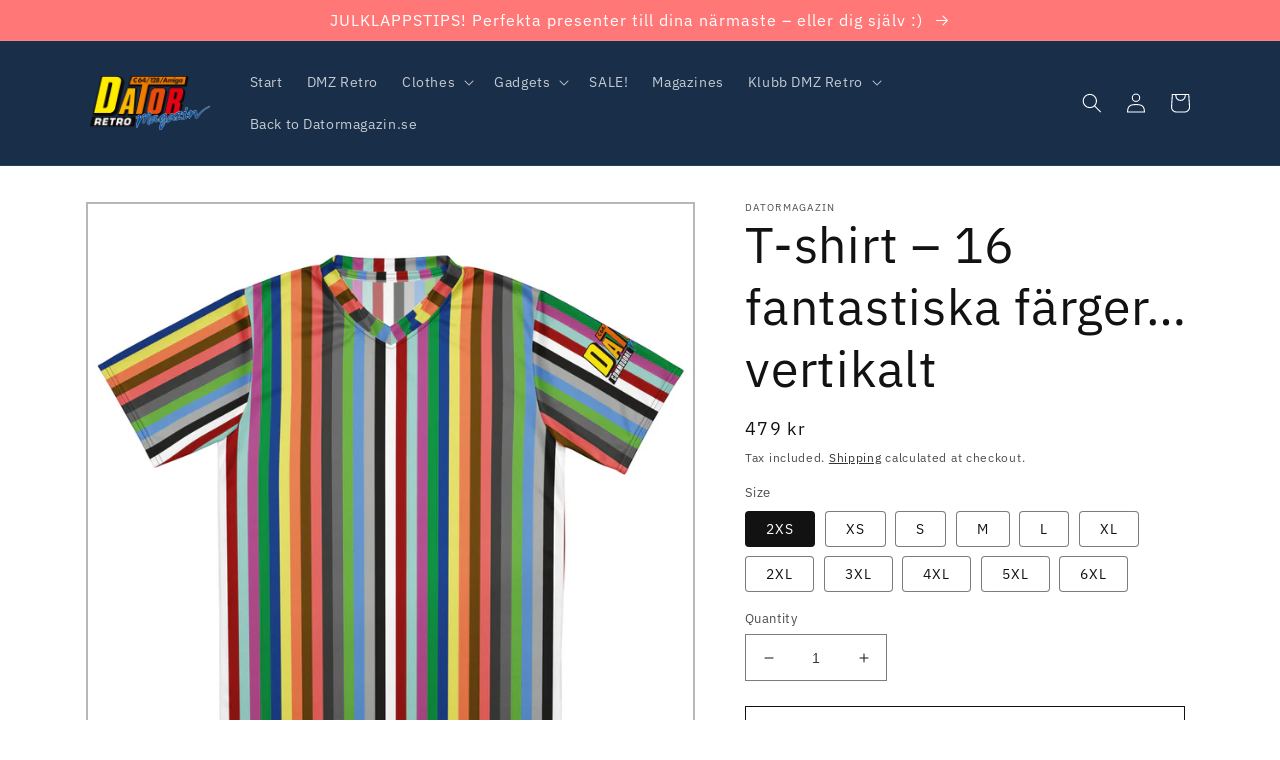

--- FILE ---
content_type: text/html; charset=utf-8
request_url: https://shop.datormagazin.se/en/products/t-shirt-16-fantastiska-farger-vertikalt
body_size: 34173
content:
<!doctype html>
<html class="no-js" lang="en">
  <head>
    <meta charset="utf-8">
    <meta http-equiv="X-UA-Compatible" content="IE=edge">
    <meta name="viewport" content="width=device-width,initial-scale=1">
    <meta name="theme-color" content="">
    <link rel="canonical" href="https://shop.datormagazin.se/en/products/t-shirt-16-fantastiska-farger-vertikalt">
    <link rel="preconnect" href="https://cdn.shopify.com" crossorigin><link rel="icon" type="image/png" href="//shop.datormagazin.se/cdn/shop/files/donera.jpg?crop=center&height=32&v=1615458006&width=32"><link rel="preconnect" href="https://fonts.shopifycdn.com" crossorigin><title>
      T-shirt – 16 fantastiska färger… vertikalt
 &ndash; Datormagazin</title>

    
      <meta name="description" content="Vår mest populära t-shirt har 16 vackra färger staplade ovanpå varandra. Nu har det kommit fram att den större delen (bokstavligt talat) av läsekretsen gärna vill ha en variant där ränderna är på höjden i stället. Sagt och gjort. Här presenterar vi vår &quot;försmalnande&quot; variant av 16-färgerströjan. Modellen är gjort av åt">
    

    

<meta property="og:site_name" content="Datormagazin">
<meta property="og:url" content="https://shop.datormagazin.se/en/products/t-shirt-16-fantastiska-farger-vertikalt">
<meta property="og:title" content="T-shirt – 16 fantastiska färger… vertikalt">
<meta property="og:type" content="product">
<meta property="og:description" content="Vår mest populära t-shirt har 16 vackra färger staplade ovanpå varandra. Nu har det kommit fram att den större delen (bokstavligt talat) av läsekretsen gärna vill ha en variant där ränderna är på höjden i stället. Sagt och gjort. Här presenterar vi vår &quot;försmalnande&quot; variant av 16-färgerströjan. Modellen är gjort av åt"><meta property="og:image" content="http://shop.datormagazin.se/cdn/shop/products/all-over-print-recycled-unisex-sports-jersey-white-front-640f48f20054f.jpg?v=1678723329">
  <meta property="og:image:secure_url" content="https://shop.datormagazin.se/cdn/shop/products/all-over-print-recycled-unisex-sports-jersey-white-front-640f48f20054f.jpg?v=1678723329">
  <meta property="og:image:width" content="2000">
  <meta property="og:image:height" content="2000"><meta property="og:price:amount" content="479">
  <meta property="og:price:currency" content="SEK"><meta name="twitter:card" content="summary_large_image">
<meta name="twitter:title" content="T-shirt – 16 fantastiska färger… vertikalt">
<meta name="twitter:description" content="Vår mest populära t-shirt har 16 vackra färger staplade ovanpå varandra. Nu har det kommit fram att den större delen (bokstavligt talat) av läsekretsen gärna vill ha en variant där ränderna är på höjden i stället. Sagt och gjort. Här presenterar vi vår &quot;försmalnande&quot; variant av 16-färgerströjan. Modellen är gjort av åt">


    <script src="//shop.datormagazin.se/cdn/shop/t/41/assets/global.js?v=149496944046504657681732309653" defer="defer"></script>
    <script src="https://smarteucookiebanner.upsell-apps.com/gdpr_adapter.js?shop=datormagazin.myshopify.com" type="application/javascript"></script>
  <script>window.performance && window.performance.mark && window.performance.mark('shopify.content_for_header.start');</script><meta name="google-site-verification" content="e1sMeajPUc4wGmXLui15T1s1PLQxPUe5JaKCcWq_mwg">
<meta name="facebook-domain-verification" content="okrsftdkjpkiabvubc3uxkym9z71zw">
<meta id="shopify-digital-wallet" name="shopify-digital-wallet" content="/15295691/digital_wallets/dialog">
<meta name="shopify-checkout-api-token" content="e02560522d7746e0fa823edf111a92f5">
<meta id="in-context-paypal-metadata" data-shop-id="15295691" data-venmo-supported="false" data-environment="production" data-locale="en_US" data-paypal-v4="true" data-currency="SEK">
<link rel="alternate" hreflang="x-default" href="https://shop.datormagazin.se/products/t-shirt-16-fantastiska-farger-vertikalt">
<link rel="alternate" hreflang="sv" href="https://shop.datormagazin.se/products/t-shirt-16-fantastiska-farger-vertikalt">
<link rel="alternate" hreflang="en" href="https://shop.datormagazin.se/en/products/t-shirt-16-fantastiska-farger-vertikalt">
<link rel="alternate" type="application/json+oembed" href="https://shop.datormagazin.se/en/products/t-shirt-16-fantastiska-farger-vertikalt.oembed">
<script async="async" src="/checkouts/internal/preloads.js?locale=en-SE"></script>
<script id="apple-pay-shop-capabilities" type="application/json">{"shopId":15295691,"countryCode":"SE","currencyCode":"SEK","merchantCapabilities":["supports3DS"],"merchantId":"gid:\/\/shopify\/Shop\/15295691","merchantName":"Datormagazin","requiredBillingContactFields":["postalAddress","email"],"requiredShippingContactFields":["postalAddress","email"],"shippingType":"shipping","supportedNetworks":["visa","maestro","masterCard","amex"],"total":{"type":"pending","label":"Datormagazin","amount":"1.00"},"shopifyPaymentsEnabled":true,"supportsSubscriptions":true}</script>
<script id="shopify-features" type="application/json">{"accessToken":"e02560522d7746e0fa823edf111a92f5","betas":["rich-media-storefront-analytics"],"domain":"shop.datormagazin.se","predictiveSearch":true,"shopId":15295691,"locale":"en"}</script>
<script>var Shopify = Shopify || {};
Shopify.shop = "datormagazin.myshopify.com";
Shopify.locale = "en";
Shopify.currency = {"active":"SEK","rate":"1.0"};
Shopify.country = "SE";
Shopify.theme = {"name":"[Conjured Edit] Dawn – Retro v1.2 – efter kampanj","id":174659928399,"schema_name":"Dawn","schema_version":"7.0.1","theme_store_id":887,"role":"main"};
Shopify.theme.handle = "null";
Shopify.theme.style = {"id":null,"handle":null};
Shopify.cdnHost = "shop.datormagazin.se/cdn";
Shopify.routes = Shopify.routes || {};
Shopify.routes.root = "/en/";</script>
<script type="module">!function(o){(o.Shopify=o.Shopify||{}).modules=!0}(window);</script>
<script>!function(o){function n(){var o=[];function n(){o.push(Array.prototype.slice.apply(arguments))}return n.q=o,n}var t=o.Shopify=o.Shopify||{};t.loadFeatures=n(),t.autoloadFeatures=n()}(window);</script>
<script id="shop-js-analytics" type="application/json">{"pageType":"product"}</script>
<script defer="defer" async type="module" src="//shop.datormagazin.se/cdn/shopifycloud/shop-js/modules/v2/client.init-shop-cart-sync_C5BV16lS.en.esm.js"></script>
<script defer="defer" async type="module" src="//shop.datormagazin.se/cdn/shopifycloud/shop-js/modules/v2/chunk.common_CygWptCX.esm.js"></script>
<script type="module">
  await import("//shop.datormagazin.se/cdn/shopifycloud/shop-js/modules/v2/client.init-shop-cart-sync_C5BV16lS.en.esm.js");
await import("//shop.datormagazin.se/cdn/shopifycloud/shop-js/modules/v2/chunk.common_CygWptCX.esm.js");

  window.Shopify.SignInWithShop?.initShopCartSync?.({"fedCMEnabled":true,"windoidEnabled":true});

</script>
<script>(function() {
  var isLoaded = false;
  function asyncLoad() {
    if (isLoaded) return;
    isLoaded = true;
    var urls = ["https:\/\/smarteucookiebanner.upsell-apps.com\/script_tag.js?shop=datormagazin.myshopify.com","https:\/\/chimpstatic.com\/mcjs-connected\/js\/users\/303d010a070039acc4de1fa91\/2c1d7640eb172e67d7d3300a6.js?shop=datormagazin.myshopify.com","\/\/cdn.shopify.com\/proxy\/0b4cec0069b946d4f88f84c635becfbb5d4d59578f40e8fea0268deeded442ac\/static.cdn.printful.com\/static\/js\/external\/shopify-product-customizer.js?v=0.28\u0026shop=datormagazin.myshopify.com\u0026sp-cache-control=cHVibGljLCBtYXgtYWdlPTkwMA","https:\/\/scripttags.jst.ai\/shopify_justuno_15295691_5ee81e50-5d3e-11ee-a448-69b684eed910.js?shop=datormagazin.myshopify.com"];
    for (var i = 0; i < urls.length; i++) {
      var s = document.createElement('script');
      s.type = 'text/javascript';
      s.async = true;
      s.src = urls[i];
      var x = document.getElementsByTagName('script')[0];
      x.parentNode.insertBefore(s, x);
    }
  };
  if(window.attachEvent) {
    window.attachEvent('onload', asyncLoad);
  } else {
    window.addEventListener('load', asyncLoad, false);
  }
})();</script>
<script id="__st">var __st={"a":15295691,"offset":3600,"reqid":"eafa8fee-00e9-4891-a7eb-75c72e323b89-1768659415","pageurl":"shop.datormagazin.se\/en\/products\/t-shirt-16-fantastiska-farger-vertikalt","u":"1fd5bb9823ab","p":"product","rtyp":"product","rid":8156298084608};</script>
<script>window.ShopifyPaypalV4VisibilityTracking = true;</script>
<script id="captcha-bootstrap">!function(){'use strict';const t='contact',e='account',n='new_comment',o=[[t,t],['blogs',n],['comments',n],[t,'customer']],c=[[e,'customer_login'],[e,'guest_login'],[e,'recover_customer_password'],[e,'create_customer']],r=t=>t.map((([t,e])=>`form[action*='/${t}']:not([data-nocaptcha='true']) input[name='form_type'][value='${e}']`)).join(','),a=t=>()=>t?[...document.querySelectorAll(t)].map((t=>t.form)):[];function s(){const t=[...o],e=r(t);return a(e)}const i='password',u='form_key',d=['recaptcha-v3-token','g-recaptcha-response','h-captcha-response',i],f=()=>{try{return window.sessionStorage}catch{return}},m='__shopify_v',_=t=>t.elements[u];function p(t,e,n=!1){try{const o=window.sessionStorage,c=JSON.parse(o.getItem(e)),{data:r}=function(t){const{data:e,action:n}=t;return t[m]||n?{data:e,action:n}:{data:t,action:n}}(c);for(const[e,n]of Object.entries(r))t.elements[e]&&(t.elements[e].value=n);n&&o.removeItem(e)}catch(o){console.error('form repopulation failed',{error:o})}}const l='form_type',E='cptcha';function T(t){t.dataset[E]=!0}const w=window,h=w.document,L='Shopify',v='ce_forms',y='captcha';let A=!1;((t,e)=>{const n=(g='f06e6c50-85a8-45c8-87d0-21a2b65856fe',I='https://cdn.shopify.com/shopifycloud/storefront-forms-hcaptcha/ce_storefront_forms_captcha_hcaptcha.v1.5.2.iife.js',D={infoText:'Protected by hCaptcha',privacyText:'Privacy',termsText:'Terms'},(t,e,n)=>{const o=w[L][v],c=o.bindForm;if(c)return c(t,g,e,D).then(n);var r;o.q.push([[t,g,e,D],n]),r=I,A||(h.body.append(Object.assign(h.createElement('script'),{id:'captcha-provider',async:!0,src:r})),A=!0)});var g,I,D;w[L]=w[L]||{},w[L][v]=w[L][v]||{},w[L][v].q=[],w[L][y]=w[L][y]||{},w[L][y].protect=function(t,e){n(t,void 0,e),T(t)},Object.freeze(w[L][y]),function(t,e,n,w,h,L){const[v,y,A,g]=function(t,e,n){const i=e?o:[],u=t?c:[],d=[...i,...u],f=r(d),m=r(i),_=r(d.filter((([t,e])=>n.includes(e))));return[a(f),a(m),a(_),s()]}(w,h,L),I=t=>{const e=t.target;return e instanceof HTMLFormElement?e:e&&e.form},D=t=>v().includes(t);t.addEventListener('submit',(t=>{const e=I(t);if(!e)return;const n=D(e)&&!e.dataset.hcaptchaBound&&!e.dataset.recaptchaBound,o=_(e),c=g().includes(e)&&(!o||!o.value);(n||c)&&t.preventDefault(),c&&!n&&(function(t){try{if(!f())return;!function(t){const e=f();if(!e)return;const n=_(t);if(!n)return;const o=n.value;o&&e.removeItem(o)}(t);const e=Array.from(Array(32),(()=>Math.random().toString(36)[2])).join('');!function(t,e){_(t)||t.append(Object.assign(document.createElement('input'),{type:'hidden',name:u})),t.elements[u].value=e}(t,e),function(t,e){const n=f();if(!n)return;const o=[...t.querySelectorAll(`input[type='${i}']`)].map((({name:t})=>t)),c=[...d,...o],r={};for(const[a,s]of new FormData(t).entries())c.includes(a)||(r[a]=s);n.setItem(e,JSON.stringify({[m]:1,action:t.action,data:r}))}(t,e)}catch(e){console.error('failed to persist form',e)}}(e),e.submit())}));const S=(t,e)=>{t&&!t.dataset[E]&&(n(t,e.some((e=>e===t))),T(t))};for(const o of['focusin','change'])t.addEventListener(o,(t=>{const e=I(t);D(e)&&S(e,y())}));const B=e.get('form_key'),M=e.get(l),P=B&&M;t.addEventListener('DOMContentLoaded',(()=>{const t=y();if(P)for(const e of t)e.elements[l].value===M&&p(e,B);[...new Set([...A(),...v().filter((t=>'true'===t.dataset.shopifyCaptcha))])].forEach((e=>S(e,t)))}))}(h,new URLSearchParams(w.location.search),n,t,e,['guest_login'])})(!0,!0)}();</script>
<script integrity="sha256-4kQ18oKyAcykRKYeNunJcIwy7WH5gtpwJnB7kiuLZ1E=" data-source-attribution="shopify.loadfeatures" defer="defer" src="//shop.datormagazin.se/cdn/shopifycloud/storefront/assets/storefront/load_feature-a0a9edcb.js" crossorigin="anonymous"></script>
<script data-source-attribution="shopify.dynamic_checkout.dynamic.init">var Shopify=Shopify||{};Shopify.PaymentButton=Shopify.PaymentButton||{isStorefrontPortableWallets:!0,init:function(){window.Shopify.PaymentButton.init=function(){};var t=document.createElement("script");t.src="https://shop.datormagazin.se/cdn/shopifycloud/portable-wallets/latest/portable-wallets.en.js",t.type="module",document.head.appendChild(t)}};
</script>
<script data-source-attribution="shopify.dynamic_checkout.buyer_consent">
  function portableWalletsHideBuyerConsent(e){var t=document.getElementById("shopify-buyer-consent"),n=document.getElementById("shopify-subscription-policy-button");t&&n&&(t.classList.add("hidden"),t.setAttribute("aria-hidden","true"),n.removeEventListener("click",e))}function portableWalletsShowBuyerConsent(e){var t=document.getElementById("shopify-buyer-consent"),n=document.getElementById("shopify-subscription-policy-button");t&&n&&(t.classList.remove("hidden"),t.removeAttribute("aria-hidden"),n.addEventListener("click",e))}window.Shopify?.PaymentButton&&(window.Shopify.PaymentButton.hideBuyerConsent=portableWalletsHideBuyerConsent,window.Shopify.PaymentButton.showBuyerConsent=portableWalletsShowBuyerConsent);
</script>
<script>
  function portableWalletsCleanup(e){e&&e.src&&console.error("Failed to load portable wallets script "+e.src);var t=document.querySelectorAll("shopify-accelerated-checkout .shopify-payment-button__skeleton, shopify-accelerated-checkout-cart .wallet-cart-button__skeleton"),e=document.getElementById("shopify-buyer-consent");for(let e=0;e<t.length;e++)t[e].remove();e&&e.remove()}function portableWalletsNotLoadedAsModule(e){e instanceof ErrorEvent&&"string"==typeof e.message&&e.message.includes("import.meta")&&"string"==typeof e.filename&&e.filename.includes("portable-wallets")&&(window.removeEventListener("error",portableWalletsNotLoadedAsModule),window.Shopify.PaymentButton.failedToLoad=e,"loading"===document.readyState?document.addEventListener("DOMContentLoaded",window.Shopify.PaymentButton.init):window.Shopify.PaymentButton.init())}window.addEventListener("error",portableWalletsNotLoadedAsModule);
</script>

<script type="module" src="https://shop.datormagazin.se/cdn/shopifycloud/portable-wallets/latest/portable-wallets.en.js" onError="portableWalletsCleanup(this)" crossorigin="anonymous"></script>
<script nomodule>
  document.addEventListener("DOMContentLoaded", portableWalletsCleanup);
</script>

<link id="shopify-accelerated-checkout-styles" rel="stylesheet" media="screen" href="https://shop.datormagazin.se/cdn/shopifycloud/portable-wallets/latest/accelerated-checkout-backwards-compat.css" crossorigin="anonymous">
<style id="shopify-accelerated-checkout-cart">
        #shopify-buyer-consent {
  margin-top: 1em;
  display: inline-block;
  width: 100%;
}

#shopify-buyer-consent.hidden {
  display: none;
}

#shopify-subscription-policy-button {
  background: none;
  border: none;
  padding: 0;
  text-decoration: underline;
  font-size: inherit;
  cursor: pointer;
}

#shopify-subscription-policy-button::before {
  box-shadow: none;
}

      </style>
<script id="sections-script" data-sections="header,footer" defer="defer" src="//shop.datormagazin.se/cdn/shop/t/41/compiled_assets/scripts.js?4934"></script>
<script>window.performance && window.performance.mark && window.performance.mark('shopify.content_for_header.end');</script>


    <style data-shopify>
      @font-face {
  font-family: "IBM Plex Sans";
  font-weight: 400;
  font-style: normal;
  font-display: swap;
  src: url("//shop.datormagazin.se/cdn/fonts/ibm_plex_sans/ibmplexsans_n4.4633946c9236bd5cc5d0394ad07b807eb7ca1b32.woff2") format("woff2"),
       url("//shop.datormagazin.se/cdn/fonts/ibm_plex_sans/ibmplexsans_n4.6c6923eb6151e62a09e8a1ff83eaa1ce2a563a30.woff") format("woff");
}

      @font-face {
  font-family: "IBM Plex Sans";
  font-weight: 700;
  font-style: normal;
  font-display: swap;
  src: url("//shop.datormagazin.se/cdn/fonts/ibm_plex_sans/ibmplexsans_n7.a8d2465074d254d8c167d5599b02fc2f97912fc9.woff2") format("woff2"),
       url("//shop.datormagazin.se/cdn/fonts/ibm_plex_sans/ibmplexsans_n7.75e7a78a86c7afd1eb5becd99b7802136f0ed528.woff") format("woff");
}

      @font-face {
  font-family: "IBM Plex Sans";
  font-weight: 400;
  font-style: italic;
  font-display: swap;
  src: url("//shop.datormagazin.se/cdn/fonts/ibm_plex_sans/ibmplexsans_i4.ef77720fc4c9ae616083d1ac737f976e4c15f75b.woff2") format("woff2"),
       url("//shop.datormagazin.se/cdn/fonts/ibm_plex_sans/ibmplexsans_i4.76cc8914ac99481bd93e34f8998da7b57a578a71.woff") format("woff");
}

      @font-face {
  font-family: "IBM Plex Sans";
  font-weight: 700;
  font-style: italic;
  font-display: swap;
  src: url("//shop.datormagazin.se/cdn/fonts/ibm_plex_sans/ibmplexsans_i7.25100a51254494cece6de9741984bfb7fb22bafb.woff2") format("woff2"),
       url("//shop.datormagazin.se/cdn/fonts/ibm_plex_sans/ibmplexsans_i7.7da61352825d18bb0287d7bc79067d47efc4fdda.woff") format("woff");
}

      @font-face {
  font-family: "IBM Plex Sans";
  font-weight: 400;
  font-style: normal;
  font-display: swap;
  src: url("//shop.datormagazin.se/cdn/fonts/ibm_plex_sans/ibmplexsans_n4.4633946c9236bd5cc5d0394ad07b807eb7ca1b32.woff2") format("woff2"),
       url("//shop.datormagazin.se/cdn/fonts/ibm_plex_sans/ibmplexsans_n4.6c6923eb6151e62a09e8a1ff83eaa1ce2a563a30.woff") format("woff");
}


      :root {
        --font-body-family: "IBM Plex Sans", sans-serif;
        --font-body-style: normal;
        --font-body-weight: 400;
        --font-body-weight-bold: 700;

        --font-heading-family: "IBM Plex Sans", sans-serif;
        --font-heading-style: normal;
        --font-heading-weight: 400;

        --font-body-scale: 1.0;
        --font-heading-scale: 1.25;

        --color-base-text: 18, 18, 18;
        --color-shadow: 18, 18, 18;
        --color-base-background-1: 255, 255, 255;
        --color-base-background-2: 241, 241, 241;
        --color-base-solid-button-labels: 255, 255, 255;
        --color-base-outline-button-labels: 18, 18, 18;
        --color-base-accent-1: 24, 46, 73;
        --color-base-accent-2: 255, 119, 119;
        --payment-terms-background-color: #ffffff;

        --gradient-base-background-1: #ffffff;
        --gradient-base-background-2: #F1F1F1;
        --gradient-base-accent-1: #182e49;
        --gradient-base-accent-2: #ff7777;

        --media-padding: px;
        --media-border-opacity: 0.3;
        --media-border-width: 2px;
        --media-radius: 0px;
        --media-shadow-opacity: 0.0;
        --media-shadow-horizontal-offset: 0px;
        --media-shadow-vertical-offset: 4px;
        --media-shadow-blur-radius: 5px;
        --media-shadow-visible: 0;

        --page-width: 120rem;
        --page-width-margin: 0rem;

        --product-card-image-padding: 0.0rem;
        --product-card-corner-radius: 1.0rem;
        --product-card-text-alignment: left;
        --product-card-border-width: 0.0rem;
        --product-card-border-opacity: 0.1;
        --product-card-shadow-opacity: 0.0;
        --product-card-shadow-visible: 0;
        --product-card-shadow-horizontal-offset: 0.0rem;
        --product-card-shadow-vertical-offset: 0.4rem;
        --product-card-shadow-blur-radius: 0.5rem;

        --collection-card-image-padding: 0.0rem;
        --collection-card-corner-radius: 1.0rem;
        --collection-card-text-alignment: left;
        --collection-card-border-width: 0.0rem;
        --collection-card-border-opacity: 0.1;
        --collection-card-shadow-opacity: 0.0;
        --collection-card-shadow-visible: 0;
        --collection-card-shadow-horizontal-offset: 0.0rem;
        --collection-card-shadow-vertical-offset: 0.4rem;
        --collection-card-shadow-blur-radius: 0.5rem;

        --blog-card-image-padding: 0.0rem;
        --blog-card-corner-radius: 0.0rem;
        --blog-card-text-alignment: left;
        --blog-card-border-width: 0.0rem;
        --blog-card-border-opacity: 0.1;
        --blog-card-shadow-opacity: 0.0;
        --blog-card-shadow-visible: 0;
        --blog-card-shadow-horizontal-offset: 0.0rem;
        --blog-card-shadow-vertical-offset: 0.4rem;
        --blog-card-shadow-blur-radius: 0.5rem;

        --badge-corner-radius: 0.4rem;

        --popup-border-width: 1px;
        --popup-border-opacity: 0.1;
        --popup-corner-radius: 0px;
        --popup-shadow-opacity: 0.0;
        --popup-shadow-horizontal-offset: 0px;
        --popup-shadow-vertical-offset: 4px;
        --popup-shadow-blur-radius: 5px;

        --drawer-border-width: 1px;
        --drawer-border-opacity: 0.1;
        --drawer-shadow-opacity: 0.0;
        --drawer-shadow-horizontal-offset: 0px;
        --drawer-shadow-vertical-offset: 4px;
        --drawer-shadow-blur-radius: 5px;

        --spacing-sections-desktop: 0px;
        --spacing-sections-mobile: 0px;

        --grid-desktop-vertical-spacing: 8px;
        --grid-desktop-horizontal-spacing: 8px;
        --grid-mobile-vertical-spacing: 4px;
        --grid-mobile-horizontal-spacing: 4px;

        --text-boxes-border-opacity: 0.3;
        --text-boxes-border-width: 2px;
        --text-boxes-radius: 0px;
        --text-boxes-shadow-opacity: 0.0;
        --text-boxes-shadow-visible: 0;
        --text-boxes-shadow-horizontal-offset: 0px;
        --text-boxes-shadow-vertical-offset: 4px;
        --text-boxes-shadow-blur-radius: 5px;

        --buttons-radius: 0px;
        --buttons-radius-outset: 0px;
        --buttons-border-width: 1px;
        --buttons-border-opacity: 1.0;
        --buttons-shadow-opacity: 0.0;
        --buttons-shadow-visible: 0;
        --buttons-shadow-horizontal-offset: 0px;
        --buttons-shadow-vertical-offset: 4px;
        --buttons-shadow-blur-radius: 5px;
        --buttons-border-offset: 0px;

        --inputs-radius: 0px;
        --inputs-border-width: 1px;
        --inputs-border-opacity: 0.55;
        --inputs-shadow-opacity: 0.0;
        --inputs-shadow-horizontal-offset: 0px;
        --inputs-margin-offset: 0px;
        --inputs-shadow-vertical-offset: 4px;
        --inputs-shadow-blur-radius: 5px;
        --inputs-radius-outset: 0px;

        --variant-pills-radius: 4px;
        --variant-pills-border-width: 1px;
        --variant-pills-border-opacity: 0.55;
        --variant-pills-shadow-opacity: 0.0;
        --variant-pills-shadow-horizontal-offset: 0px;
        --variant-pills-shadow-vertical-offset: 4px;
        --variant-pills-shadow-blur-radius: 5px;
      }

      *,
      *::before,
      *::after {
        box-sizing: inherit;
      }

      html {
        box-sizing: border-box;
        font-size: calc(var(--font-body-scale) * 62.5%);
        height: 100%;
      }

      body {
        display: grid;
        grid-template-rows: auto auto 1fr auto;
        grid-template-columns: 100%;
        min-height: 100%;
        margin: 0;
        font-size: 1.5rem;
        letter-spacing: 0.06rem;
        line-height: calc(1 + 0.8 / var(--font-body-scale));
        font-family: var(--font-body-family);
        font-style: var(--font-body-style);
        font-weight: var(--font-body-weight);
      }

      @media screen and (min-width: 750px) {
        body {
          font-size: 1.6rem;
        }
      }
    </style>

    <link href="//shop.datormagazin.se/cdn/shop/t/41/assets/base.css?v=88290808517547527771732309653" rel="stylesheet" type="text/css" media="all" />
<link rel="preload" as="font" href="//shop.datormagazin.se/cdn/fonts/ibm_plex_sans/ibmplexsans_n4.4633946c9236bd5cc5d0394ad07b807eb7ca1b32.woff2" type="font/woff2" crossorigin><link rel="preload" as="font" href="//shop.datormagazin.se/cdn/fonts/ibm_plex_sans/ibmplexsans_n4.4633946c9236bd5cc5d0394ad07b807eb7ca1b32.woff2" type="font/woff2" crossorigin><link rel="stylesheet" href="//shop.datormagazin.se/cdn/shop/t/41/assets/component-predictive-search.css?v=83512081251802922551732309653" media="print" onload="this.media='all'"><script>document.documentElement.className = document.documentElement.className.replace('no-js', 'js');
    if (Shopify.designMode) {
      document.documentElement.classList.add('shopify-design-mode');
    }
    </script>
  
  
  
  
  
  
  
  
  
  
  
  
  
  
  
  
  
  
  





  
  

  
          
    


      
      

      
      
      
      
      
      

      
        
          
        
        
            
        
            
        
            
        
            
        
      
      

      

    

  
          
    


      
      

      
      
      
      
      
      

      
        
          
        
        
            
        
            
        
            
        
            
        
      
      

      

    

  
          
    


      
      

      
      
      
      
      
      

      
        
          
        
        
            
        
            
        
            
        
            
        
      
      

      

    

  
          
    


      
      

      
      
      
      
      
      

      
        
          
        
        
            
        
            
        
            
        
            
        
      
      

      

    

  
          
    


      
      

      
      
      
      
      
      

      
        
          
        
        
            
        
            
        
            
        
            
        
      
      

      

    

  
          
    


      
      

      
      
      
      
      
      

      
        
          
        
        
            
        
            
        
            
        
            
        
      
      

      

    

  
  
  

  


<link href="https://monorail-edge.shopifysvc.com" rel="dns-prefetch">
<script>(function(){if ("sendBeacon" in navigator && "performance" in window) {try {var session_token_from_headers = performance.getEntriesByType('navigation')[0].serverTiming.find(x => x.name == '_s').description;} catch {var session_token_from_headers = undefined;}var session_cookie_matches = document.cookie.match(/_shopify_s=([^;]*)/);var session_token_from_cookie = session_cookie_matches && session_cookie_matches.length === 2 ? session_cookie_matches[1] : "";var session_token = session_token_from_headers || session_token_from_cookie || "";function handle_abandonment_event(e) {var entries = performance.getEntries().filter(function(entry) {return /monorail-edge.shopifysvc.com/.test(entry.name);});if (!window.abandonment_tracked && entries.length === 0) {window.abandonment_tracked = true;var currentMs = Date.now();var navigation_start = performance.timing.navigationStart;var payload = {shop_id: 15295691,url: window.location.href,navigation_start,duration: currentMs - navigation_start,session_token,page_type: "product"};window.navigator.sendBeacon("https://monorail-edge.shopifysvc.com/v1/produce", JSON.stringify({schema_id: "online_store_buyer_site_abandonment/1.1",payload: payload,metadata: {event_created_at_ms: currentMs,event_sent_at_ms: currentMs}}));}}window.addEventListener('pagehide', handle_abandonment_event);}}());</script>
<script id="web-pixels-manager-setup">(function e(e,d,r,n,o){if(void 0===o&&(o={}),!Boolean(null===(a=null===(i=window.Shopify)||void 0===i?void 0:i.analytics)||void 0===a?void 0:a.replayQueue)){var i,a;window.Shopify=window.Shopify||{};var t=window.Shopify;t.analytics=t.analytics||{};var s=t.analytics;s.replayQueue=[],s.publish=function(e,d,r){return s.replayQueue.push([e,d,r]),!0};try{self.performance.mark("wpm:start")}catch(e){}var l=function(){var e={modern:/Edge?\/(1{2}[4-9]|1[2-9]\d|[2-9]\d{2}|\d{4,})\.\d+(\.\d+|)|Firefox\/(1{2}[4-9]|1[2-9]\d|[2-9]\d{2}|\d{4,})\.\d+(\.\d+|)|Chrom(ium|e)\/(9{2}|\d{3,})\.\d+(\.\d+|)|(Maci|X1{2}).+ Version\/(15\.\d+|(1[6-9]|[2-9]\d|\d{3,})\.\d+)([,.]\d+|)( \(\w+\)|)( Mobile\/\w+|) Safari\/|Chrome.+OPR\/(9{2}|\d{3,})\.\d+\.\d+|(CPU[ +]OS|iPhone[ +]OS|CPU[ +]iPhone|CPU IPhone OS|CPU iPad OS)[ +]+(15[._]\d+|(1[6-9]|[2-9]\d|\d{3,})[._]\d+)([._]\d+|)|Android:?[ /-](13[3-9]|1[4-9]\d|[2-9]\d{2}|\d{4,})(\.\d+|)(\.\d+|)|Android.+Firefox\/(13[5-9]|1[4-9]\d|[2-9]\d{2}|\d{4,})\.\d+(\.\d+|)|Android.+Chrom(ium|e)\/(13[3-9]|1[4-9]\d|[2-9]\d{2}|\d{4,})\.\d+(\.\d+|)|SamsungBrowser\/([2-9]\d|\d{3,})\.\d+/,legacy:/Edge?\/(1[6-9]|[2-9]\d|\d{3,})\.\d+(\.\d+|)|Firefox\/(5[4-9]|[6-9]\d|\d{3,})\.\d+(\.\d+|)|Chrom(ium|e)\/(5[1-9]|[6-9]\d|\d{3,})\.\d+(\.\d+|)([\d.]+$|.*Safari\/(?![\d.]+ Edge\/[\d.]+$))|(Maci|X1{2}).+ Version\/(10\.\d+|(1[1-9]|[2-9]\d|\d{3,})\.\d+)([,.]\d+|)( \(\w+\)|)( Mobile\/\w+|) Safari\/|Chrome.+OPR\/(3[89]|[4-9]\d|\d{3,})\.\d+\.\d+|(CPU[ +]OS|iPhone[ +]OS|CPU[ +]iPhone|CPU IPhone OS|CPU iPad OS)[ +]+(10[._]\d+|(1[1-9]|[2-9]\d|\d{3,})[._]\d+)([._]\d+|)|Android:?[ /-](13[3-9]|1[4-9]\d|[2-9]\d{2}|\d{4,})(\.\d+|)(\.\d+|)|Mobile Safari.+OPR\/([89]\d|\d{3,})\.\d+\.\d+|Android.+Firefox\/(13[5-9]|1[4-9]\d|[2-9]\d{2}|\d{4,})\.\d+(\.\d+|)|Android.+Chrom(ium|e)\/(13[3-9]|1[4-9]\d|[2-9]\d{2}|\d{4,})\.\d+(\.\d+|)|Android.+(UC? ?Browser|UCWEB|U3)[ /]?(15\.([5-9]|\d{2,})|(1[6-9]|[2-9]\d|\d{3,})\.\d+)\.\d+|SamsungBrowser\/(5\.\d+|([6-9]|\d{2,})\.\d+)|Android.+MQ{2}Browser\/(14(\.(9|\d{2,})|)|(1[5-9]|[2-9]\d|\d{3,})(\.\d+|))(\.\d+|)|K[Aa][Ii]OS\/(3\.\d+|([4-9]|\d{2,})\.\d+)(\.\d+|)/},d=e.modern,r=e.legacy,n=navigator.userAgent;return n.match(d)?"modern":n.match(r)?"legacy":"unknown"}(),u="modern"===l?"modern":"legacy",c=(null!=n?n:{modern:"",legacy:""})[u],f=function(e){return[e.baseUrl,"/wpm","/b",e.hashVersion,"modern"===e.buildTarget?"m":"l",".js"].join("")}({baseUrl:d,hashVersion:r,buildTarget:u}),m=function(e){var d=e.version,r=e.bundleTarget,n=e.surface,o=e.pageUrl,i=e.monorailEndpoint;return{emit:function(e){var a=e.status,t=e.errorMsg,s=(new Date).getTime(),l=JSON.stringify({metadata:{event_sent_at_ms:s},events:[{schema_id:"web_pixels_manager_load/3.1",payload:{version:d,bundle_target:r,page_url:o,status:a,surface:n,error_msg:t},metadata:{event_created_at_ms:s}}]});if(!i)return console&&console.warn&&console.warn("[Web Pixels Manager] No Monorail endpoint provided, skipping logging."),!1;try{return self.navigator.sendBeacon.bind(self.navigator)(i,l)}catch(e){}var u=new XMLHttpRequest;try{return u.open("POST",i,!0),u.setRequestHeader("Content-Type","text/plain"),u.send(l),!0}catch(e){return console&&console.warn&&console.warn("[Web Pixels Manager] Got an unhandled error while logging to Monorail."),!1}}}}({version:r,bundleTarget:l,surface:e.surface,pageUrl:self.location.href,monorailEndpoint:e.monorailEndpoint});try{o.browserTarget=l,function(e){var d=e.src,r=e.async,n=void 0===r||r,o=e.onload,i=e.onerror,a=e.sri,t=e.scriptDataAttributes,s=void 0===t?{}:t,l=document.createElement("script"),u=document.querySelector("head"),c=document.querySelector("body");if(l.async=n,l.src=d,a&&(l.integrity=a,l.crossOrigin="anonymous"),s)for(var f in s)if(Object.prototype.hasOwnProperty.call(s,f))try{l.dataset[f]=s[f]}catch(e){}if(o&&l.addEventListener("load",o),i&&l.addEventListener("error",i),u)u.appendChild(l);else{if(!c)throw new Error("Did not find a head or body element to append the script");c.appendChild(l)}}({src:f,async:!0,onload:function(){if(!function(){var e,d;return Boolean(null===(d=null===(e=window.Shopify)||void 0===e?void 0:e.analytics)||void 0===d?void 0:d.initialized)}()){var d=window.webPixelsManager.init(e)||void 0;if(d){var r=window.Shopify.analytics;r.replayQueue.forEach((function(e){var r=e[0],n=e[1],o=e[2];d.publishCustomEvent(r,n,o)})),r.replayQueue=[],r.publish=d.publishCustomEvent,r.visitor=d.visitor,r.initialized=!0}}},onerror:function(){return m.emit({status:"failed",errorMsg:"".concat(f," has failed to load")})},sri:function(e){var d=/^sha384-[A-Za-z0-9+/=]+$/;return"string"==typeof e&&d.test(e)}(c)?c:"",scriptDataAttributes:o}),m.emit({status:"loading"})}catch(e){m.emit({status:"failed",errorMsg:(null==e?void 0:e.message)||"Unknown error"})}}})({shopId: 15295691,storefrontBaseUrl: "https://shop.datormagazin.se",extensionsBaseUrl: "https://extensions.shopifycdn.com/cdn/shopifycloud/web-pixels-manager",monorailEndpoint: "https://monorail-edge.shopifysvc.com/unstable/produce_batch",surface: "storefront-renderer",enabledBetaFlags: ["2dca8a86"],webPixelsConfigList: [{"id":"892141903","configuration":"{\"config\":\"{\\\"pixel_id\\\":\\\"G-Z186TGF2PF\\\",\\\"target_country\\\":\\\"SE\\\",\\\"gtag_events\\\":[{\\\"type\\\":\\\"search\\\",\\\"action_label\\\":[\\\"G-Z186TGF2PF\\\",\\\"AW-879081881\\\/NX_NCPvvzYkBEJnzlqMD\\\"]},{\\\"type\\\":\\\"begin_checkout\\\",\\\"action_label\\\":[\\\"G-Z186TGF2PF\\\",\\\"AW-879081881\\\/sw-zCPjvzYkBEJnzlqMD\\\"]},{\\\"type\\\":\\\"view_item\\\",\\\"action_label\\\":[\\\"G-Z186TGF2PF\\\",\\\"AW-879081881\\\/uV_4CPruzYkBEJnzlqMD\\\",\\\"MC-CEV4EMCRK2\\\"]},{\\\"type\\\":\\\"purchase\\\",\\\"action_label\\\":[\\\"G-Z186TGF2PF\\\",\\\"AW-879081881\\\/Jb5zCPfuzYkBEJnzlqMD\\\",\\\"MC-CEV4EMCRK2\\\"]},{\\\"type\\\":\\\"page_view\\\",\\\"action_label\\\":[\\\"G-Z186TGF2PF\\\",\\\"AW-879081881\\\/VPIaCPTuzYkBEJnzlqMD\\\",\\\"MC-CEV4EMCRK2\\\"]},{\\\"type\\\":\\\"add_payment_info\\\",\\\"action_label\\\":[\\\"G-Z186TGF2PF\\\",\\\"AW-879081881\\\/yAb1CP7vzYkBEJnzlqMD\\\"]},{\\\"type\\\":\\\"add_to_cart\\\",\\\"action_label\\\":[\\\"G-Z186TGF2PF\\\",\\\"AW-879081881\\\/w7zFCP3uzYkBEJnzlqMD\\\"]}],\\\"enable_monitoring_mode\\\":false}\"}","eventPayloadVersion":"v1","runtimeContext":"OPEN","scriptVersion":"b2a88bafab3e21179ed38636efcd8a93","type":"APP","apiClientId":1780363,"privacyPurposes":[],"dataSharingAdjustments":{"protectedCustomerApprovalScopes":["read_customer_address","read_customer_email","read_customer_name","read_customer_personal_data","read_customer_phone"]}},{"id":"351207759","configuration":"{\"pixel_id\":\"1829503430667154\",\"pixel_type\":\"facebook_pixel\",\"metaapp_system_user_token\":\"-\"}","eventPayloadVersion":"v1","runtimeContext":"OPEN","scriptVersion":"ca16bc87fe92b6042fbaa3acc2fbdaa6","type":"APP","apiClientId":2329312,"privacyPurposes":["ANALYTICS","MARKETING","SALE_OF_DATA"],"dataSharingAdjustments":{"protectedCustomerApprovalScopes":["read_customer_address","read_customer_email","read_customer_name","read_customer_personal_data","read_customer_phone"]}},{"id":"shopify-app-pixel","configuration":"{}","eventPayloadVersion":"v1","runtimeContext":"STRICT","scriptVersion":"0450","apiClientId":"shopify-pixel","type":"APP","privacyPurposes":["ANALYTICS","MARKETING"]},{"id":"shopify-custom-pixel","eventPayloadVersion":"v1","runtimeContext":"LAX","scriptVersion":"0450","apiClientId":"shopify-pixel","type":"CUSTOM","privacyPurposes":["ANALYTICS","MARKETING"]}],isMerchantRequest: false,initData: {"shop":{"name":"Datormagazin","paymentSettings":{"currencyCode":"SEK"},"myshopifyDomain":"datormagazin.myshopify.com","countryCode":"SE","storefrontUrl":"https:\/\/shop.datormagazin.se\/en"},"customer":null,"cart":null,"checkout":null,"productVariants":[{"price":{"amount":479.0,"currencyCode":"SEK"},"product":{"title":"T-shirt – 16 fantastiska färger… vertikalt","vendor":"Datormagazin","id":"8156298084608","untranslatedTitle":"T-shirt – 16 fantastiska färger… vertikalt","url":"\/en\/products\/t-shirt-16-fantastiska-farger-vertikalt","type":""},"id":"43647946850560","image":{"src":"\/\/shop.datormagazin.se\/cdn\/shop\/products\/all-over-print-recycled-unisex-sports-jersey-white-front-640f48f20054f.jpg?v=1678723329"},"sku":"8352385_16258","title":"2XS","untranslatedTitle":"2XS"},{"price":{"amount":479.0,"currencyCode":"SEK"},"product":{"title":"T-shirt – 16 fantastiska färger… vertikalt","vendor":"Datormagazin","id":"8156298084608","untranslatedTitle":"T-shirt – 16 fantastiska färger… vertikalt","url":"\/en\/products\/t-shirt-16-fantastiska-farger-vertikalt","type":""},"id":"43647946883328","image":{"src":"\/\/shop.datormagazin.se\/cdn\/shop\/products\/all-over-print-recycled-unisex-sports-jersey-white-front-640f48f20054f.jpg?v=1678723329"},"sku":"8352385_16259","title":"XS","untranslatedTitle":"XS"},{"price":{"amount":479.0,"currencyCode":"SEK"},"product":{"title":"T-shirt – 16 fantastiska färger… vertikalt","vendor":"Datormagazin","id":"8156298084608","untranslatedTitle":"T-shirt – 16 fantastiska färger… vertikalt","url":"\/en\/products\/t-shirt-16-fantastiska-farger-vertikalt","type":""},"id":"43647946916096","image":{"src":"\/\/shop.datormagazin.se\/cdn\/shop\/products\/all-over-print-recycled-unisex-sports-jersey-white-front-640f48f20054f.jpg?v=1678723329"},"sku":"8352385_16260","title":"S","untranslatedTitle":"S"},{"price":{"amount":479.0,"currencyCode":"SEK"},"product":{"title":"T-shirt – 16 fantastiska färger… vertikalt","vendor":"Datormagazin","id":"8156298084608","untranslatedTitle":"T-shirt – 16 fantastiska färger… vertikalt","url":"\/en\/products\/t-shirt-16-fantastiska-farger-vertikalt","type":""},"id":"43647946948864","image":{"src":"\/\/shop.datormagazin.se\/cdn\/shop\/products\/all-over-print-recycled-unisex-sports-jersey-white-front-640f48f20054f.jpg?v=1678723329"},"sku":"8352385_16261","title":"M","untranslatedTitle":"M"},{"price":{"amount":479.0,"currencyCode":"SEK"},"product":{"title":"T-shirt – 16 fantastiska färger… vertikalt","vendor":"Datormagazin","id":"8156298084608","untranslatedTitle":"T-shirt – 16 fantastiska färger… vertikalt","url":"\/en\/products\/t-shirt-16-fantastiska-farger-vertikalt","type":""},"id":"43647946981632","image":{"src":"\/\/shop.datormagazin.se\/cdn\/shop\/products\/all-over-print-recycled-unisex-sports-jersey-white-front-640f48f20054f.jpg?v=1678723329"},"sku":"8352385_16262","title":"L","untranslatedTitle":"L"},{"price":{"amount":479.0,"currencyCode":"SEK"},"product":{"title":"T-shirt – 16 fantastiska färger… vertikalt","vendor":"Datormagazin","id":"8156298084608","untranslatedTitle":"T-shirt – 16 fantastiska färger… vertikalt","url":"\/en\/products\/t-shirt-16-fantastiska-farger-vertikalt","type":""},"id":"43647947014400","image":{"src":"\/\/shop.datormagazin.se\/cdn\/shop\/products\/all-over-print-recycled-unisex-sports-jersey-white-front-640f48f20054f.jpg?v=1678723329"},"sku":"8352385_16263","title":"XL","untranslatedTitle":"XL"},{"price":{"amount":479.0,"currencyCode":"SEK"},"product":{"title":"T-shirt – 16 fantastiska färger… vertikalt","vendor":"Datormagazin","id":"8156298084608","untranslatedTitle":"T-shirt – 16 fantastiska färger… vertikalt","url":"\/en\/products\/t-shirt-16-fantastiska-farger-vertikalt","type":""},"id":"43647947047168","image":{"src":"\/\/shop.datormagazin.se\/cdn\/shop\/products\/all-over-print-recycled-unisex-sports-jersey-white-front-640f48f20054f.jpg?v=1678723329"},"sku":"8352385_16264","title":"2XL","untranslatedTitle":"2XL"},{"price":{"amount":479.0,"currencyCode":"SEK"},"product":{"title":"T-shirt – 16 fantastiska färger… vertikalt","vendor":"Datormagazin","id":"8156298084608","untranslatedTitle":"T-shirt – 16 fantastiska färger… vertikalt","url":"\/en\/products\/t-shirt-16-fantastiska-farger-vertikalt","type":""},"id":"43647947079936","image":{"src":"\/\/shop.datormagazin.se\/cdn\/shop\/products\/all-over-print-recycled-unisex-sports-jersey-white-front-640f48f20054f.jpg?v=1678723329"},"sku":"8352385_16265","title":"3XL","untranslatedTitle":"3XL"},{"price":{"amount":479.0,"currencyCode":"SEK"},"product":{"title":"T-shirt – 16 fantastiska färger… vertikalt","vendor":"Datormagazin","id":"8156298084608","untranslatedTitle":"T-shirt – 16 fantastiska färger… vertikalt","url":"\/en\/products\/t-shirt-16-fantastiska-farger-vertikalt","type":""},"id":"43647947112704","image":{"src":"\/\/shop.datormagazin.se\/cdn\/shop\/products\/all-over-print-recycled-unisex-sports-jersey-white-front-640f48f20054f.jpg?v=1678723329"},"sku":"8352385_16266","title":"4XL","untranslatedTitle":"4XL"},{"price":{"amount":479.0,"currencyCode":"SEK"},"product":{"title":"T-shirt – 16 fantastiska färger… vertikalt","vendor":"Datormagazin","id":"8156298084608","untranslatedTitle":"T-shirt – 16 fantastiska färger… vertikalt","url":"\/en\/products\/t-shirt-16-fantastiska-farger-vertikalt","type":""},"id":"43647947145472","image":{"src":"\/\/shop.datormagazin.se\/cdn\/shop\/products\/all-over-print-recycled-unisex-sports-jersey-white-front-640f48f20054f.jpg?v=1678723329"},"sku":"8352385_16267","title":"5XL","untranslatedTitle":"5XL"},{"price":{"amount":479.0,"currencyCode":"SEK"},"product":{"title":"T-shirt – 16 fantastiska färger… vertikalt","vendor":"Datormagazin","id":"8156298084608","untranslatedTitle":"T-shirt – 16 fantastiska färger… vertikalt","url":"\/en\/products\/t-shirt-16-fantastiska-farger-vertikalt","type":""},"id":"43647947178240","image":{"src":"\/\/shop.datormagazin.se\/cdn\/shop\/products\/all-over-print-recycled-unisex-sports-jersey-white-front-640f48f20054f.jpg?v=1678723329"},"sku":"8352385_16268","title":"6XL","untranslatedTitle":"6XL"}],"purchasingCompany":null},},"https://shop.datormagazin.se/cdn","fcfee988w5aeb613cpc8e4bc33m6693e112",{"modern":"","legacy":""},{"shopId":"15295691","storefrontBaseUrl":"https:\/\/shop.datormagazin.se","extensionBaseUrl":"https:\/\/extensions.shopifycdn.com\/cdn\/shopifycloud\/web-pixels-manager","surface":"storefront-renderer","enabledBetaFlags":"[\"2dca8a86\"]","isMerchantRequest":"false","hashVersion":"fcfee988w5aeb613cpc8e4bc33m6693e112","publish":"custom","events":"[[\"page_viewed\",{}],[\"product_viewed\",{\"productVariant\":{\"price\":{\"amount\":479.0,\"currencyCode\":\"SEK\"},\"product\":{\"title\":\"T-shirt – 16 fantastiska färger… vertikalt\",\"vendor\":\"Datormagazin\",\"id\":\"8156298084608\",\"untranslatedTitle\":\"T-shirt – 16 fantastiska färger… vertikalt\",\"url\":\"\/en\/products\/t-shirt-16-fantastiska-farger-vertikalt\",\"type\":\"\"},\"id\":\"43647946850560\",\"image\":{\"src\":\"\/\/shop.datormagazin.se\/cdn\/shop\/products\/all-over-print-recycled-unisex-sports-jersey-white-front-640f48f20054f.jpg?v=1678723329\"},\"sku\":\"8352385_16258\",\"title\":\"2XS\",\"untranslatedTitle\":\"2XS\"}}]]"});</script><script>
  window.ShopifyAnalytics = window.ShopifyAnalytics || {};
  window.ShopifyAnalytics.meta = window.ShopifyAnalytics.meta || {};
  window.ShopifyAnalytics.meta.currency = 'SEK';
  var meta = {"product":{"id":8156298084608,"gid":"gid:\/\/shopify\/Product\/8156298084608","vendor":"Datormagazin","type":"","handle":"t-shirt-16-fantastiska-farger-vertikalt","variants":[{"id":43647946850560,"price":47900,"name":"T-shirt – 16 fantastiska färger… vertikalt - 2XS","public_title":"2XS","sku":"8352385_16258"},{"id":43647946883328,"price":47900,"name":"T-shirt – 16 fantastiska färger… vertikalt - XS","public_title":"XS","sku":"8352385_16259"},{"id":43647946916096,"price":47900,"name":"T-shirt – 16 fantastiska färger… vertikalt - S","public_title":"S","sku":"8352385_16260"},{"id":43647946948864,"price":47900,"name":"T-shirt – 16 fantastiska färger… vertikalt - M","public_title":"M","sku":"8352385_16261"},{"id":43647946981632,"price":47900,"name":"T-shirt – 16 fantastiska färger… vertikalt - L","public_title":"L","sku":"8352385_16262"},{"id":43647947014400,"price":47900,"name":"T-shirt – 16 fantastiska färger… vertikalt - XL","public_title":"XL","sku":"8352385_16263"},{"id":43647947047168,"price":47900,"name":"T-shirt – 16 fantastiska färger… vertikalt - 2XL","public_title":"2XL","sku":"8352385_16264"},{"id":43647947079936,"price":47900,"name":"T-shirt – 16 fantastiska färger… vertikalt - 3XL","public_title":"3XL","sku":"8352385_16265"},{"id":43647947112704,"price":47900,"name":"T-shirt – 16 fantastiska färger… vertikalt - 4XL","public_title":"4XL","sku":"8352385_16266"},{"id":43647947145472,"price":47900,"name":"T-shirt – 16 fantastiska färger… vertikalt - 5XL","public_title":"5XL","sku":"8352385_16267"},{"id":43647947178240,"price":47900,"name":"T-shirt – 16 fantastiska färger… vertikalt - 6XL","public_title":"6XL","sku":"8352385_16268"}],"remote":false},"page":{"pageType":"product","resourceType":"product","resourceId":8156298084608,"requestId":"eafa8fee-00e9-4891-a7eb-75c72e323b89-1768659415"}};
  for (var attr in meta) {
    window.ShopifyAnalytics.meta[attr] = meta[attr];
  }
</script>
<script class="analytics">
  (function () {
    var customDocumentWrite = function(content) {
      var jquery = null;

      if (window.jQuery) {
        jquery = window.jQuery;
      } else if (window.Checkout && window.Checkout.$) {
        jquery = window.Checkout.$;
      }

      if (jquery) {
        jquery('body').append(content);
      }
    };

    var hasLoggedConversion = function(token) {
      if (token) {
        return document.cookie.indexOf('loggedConversion=' + token) !== -1;
      }
      return false;
    }

    var setCookieIfConversion = function(token) {
      if (token) {
        var twoMonthsFromNow = new Date(Date.now());
        twoMonthsFromNow.setMonth(twoMonthsFromNow.getMonth() + 2);

        document.cookie = 'loggedConversion=' + token + '; expires=' + twoMonthsFromNow;
      }
    }

    var trekkie = window.ShopifyAnalytics.lib = window.trekkie = window.trekkie || [];
    if (trekkie.integrations) {
      return;
    }
    trekkie.methods = [
      'identify',
      'page',
      'ready',
      'track',
      'trackForm',
      'trackLink'
    ];
    trekkie.factory = function(method) {
      return function() {
        var args = Array.prototype.slice.call(arguments);
        args.unshift(method);
        trekkie.push(args);
        return trekkie;
      };
    };
    for (var i = 0; i < trekkie.methods.length; i++) {
      var key = trekkie.methods[i];
      trekkie[key] = trekkie.factory(key);
    }
    trekkie.load = function(config) {
      trekkie.config = config || {};
      trekkie.config.initialDocumentCookie = document.cookie;
      var first = document.getElementsByTagName('script')[0];
      var script = document.createElement('script');
      script.type = 'text/javascript';
      script.onerror = function(e) {
        var scriptFallback = document.createElement('script');
        scriptFallback.type = 'text/javascript';
        scriptFallback.onerror = function(error) {
                var Monorail = {
      produce: function produce(monorailDomain, schemaId, payload) {
        var currentMs = new Date().getTime();
        var event = {
          schema_id: schemaId,
          payload: payload,
          metadata: {
            event_created_at_ms: currentMs,
            event_sent_at_ms: currentMs
          }
        };
        return Monorail.sendRequest("https://" + monorailDomain + "/v1/produce", JSON.stringify(event));
      },
      sendRequest: function sendRequest(endpointUrl, payload) {
        // Try the sendBeacon API
        if (window && window.navigator && typeof window.navigator.sendBeacon === 'function' && typeof window.Blob === 'function' && !Monorail.isIos12()) {
          var blobData = new window.Blob([payload], {
            type: 'text/plain'
          });

          if (window.navigator.sendBeacon(endpointUrl, blobData)) {
            return true;
          } // sendBeacon was not successful

        } // XHR beacon

        var xhr = new XMLHttpRequest();

        try {
          xhr.open('POST', endpointUrl);
          xhr.setRequestHeader('Content-Type', 'text/plain');
          xhr.send(payload);
        } catch (e) {
          console.log(e);
        }

        return false;
      },
      isIos12: function isIos12() {
        return window.navigator.userAgent.lastIndexOf('iPhone; CPU iPhone OS 12_') !== -1 || window.navigator.userAgent.lastIndexOf('iPad; CPU OS 12_') !== -1;
      }
    };
    Monorail.produce('monorail-edge.shopifysvc.com',
      'trekkie_storefront_load_errors/1.1',
      {shop_id: 15295691,
      theme_id: 174659928399,
      app_name: "storefront",
      context_url: window.location.href,
      source_url: "//shop.datormagazin.se/cdn/s/trekkie.storefront.cd680fe47e6c39ca5d5df5f0a32d569bc48c0f27.min.js"});

        };
        scriptFallback.async = true;
        scriptFallback.src = '//shop.datormagazin.se/cdn/s/trekkie.storefront.cd680fe47e6c39ca5d5df5f0a32d569bc48c0f27.min.js';
        first.parentNode.insertBefore(scriptFallback, first);
      };
      script.async = true;
      script.src = '//shop.datormagazin.se/cdn/s/trekkie.storefront.cd680fe47e6c39ca5d5df5f0a32d569bc48c0f27.min.js';
      first.parentNode.insertBefore(script, first);
    };
    trekkie.load(
      {"Trekkie":{"appName":"storefront","development":false,"defaultAttributes":{"shopId":15295691,"isMerchantRequest":null,"themeId":174659928399,"themeCityHash":"2918251612221461227","contentLanguage":"en","currency":"SEK","eventMetadataId":"6b012d0c-7509-4f24-a2d4-535e0fe3b1ba"},"isServerSideCookieWritingEnabled":true,"monorailRegion":"shop_domain","enabledBetaFlags":["65f19447"]},"Session Attribution":{},"S2S":{"facebookCapiEnabled":false,"source":"trekkie-storefront-renderer","apiClientId":580111}}
    );

    var loaded = false;
    trekkie.ready(function() {
      if (loaded) return;
      loaded = true;

      window.ShopifyAnalytics.lib = window.trekkie;

      var originalDocumentWrite = document.write;
      document.write = customDocumentWrite;
      try { window.ShopifyAnalytics.merchantGoogleAnalytics.call(this); } catch(error) {};
      document.write = originalDocumentWrite;

      window.ShopifyAnalytics.lib.page(null,{"pageType":"product","resourceType":"product","resourceId":8156298084608,"requestId":"eafa8fee-00e9-4891-a7eb-75c72e323b89-1768659415","shopifyEmitted":true});

      var match = window.location.pathname.match(/checkouts\/(.+)\/(thank_you|post_purchase)/)
      var token = match? match[1]: undefined;
      if (!hasLoggedConversion(token)) {
        setCookieIfConversion(token);
        window.ShopifyAnalytics.lib.track("Viewed Product",{"currency":"SEK","variantId":43647946850560,"productId":8156298084608,"productGid":"gid:\/\/shopify\/Product\/8156298084608","name":"T-shirt – 16 fantastiska färger… vertikalt - 2XS","price":"479.00","sku":"8352385_16258","brand":"Datormagazin","variant":"2XS","category":"","nonInteraction":true,"remote":false},undefined,undefined,{"shopifyEmitted":true});
      window.ShopifyAnalytics.lib.track("monorail:\/\/trekkie_storefront_viewed_product\/1.1",{"currency":"SEK","variantId":43647946850560,"productId":8156298084608,"productGid":"gid:\/\/shopify\/Product\/8156298084608","name":"T-shirt – 16 fantastiska färger… vertikalt - 2XS","price":"479.00","sku":"8352385_16258","brand":"Datormagazin","variant":"2XS","category":"","nonInteraction":true,"remote":false,"referer":"https:\/\/shop.datormagazin.se\/en\/products\/t-shirt-16-fantastiska-farger-vertikalt"});
      }
    });


        var eventsListenerScript = document.createElement('script');
        eventsListenerScript.async = true;
        eventsListenerScript.src = "//shop.datormagazin.se/cdn/shopifycloud/storefront/assets/shop_events_listener-3da45d37.js";
        document.getElementsByTagName('head')[0].appendChild(eventsListenerScript);

})();</script>
  <script>
  if (!window.ga || (window.ga && typeof window.ga !== 'function')) {
    window.ga = function ga() {
      (window.ga.q = window.ga.q || []).push(arguments);
      if (window.Shopify && window.Shopify.analytics && typeof window.Shopify.analytics.publish === 'function') {
        window.Shopify.analytics.publish("ga_stub_called", {}, {sendTo: "google_osp_migration"});
      }
      console.error("Shopify's Google Analytics stub called with:", Array.from(arguments), "\nSee https://help.shopify.com/manual/promoting-marketing/pixels/pixel-migration#google for more information.");
    };
    if (window.Shopify && window.Shopify.analytics && typeof window.Shopify.analytics.publish === 'function') {
      window.Shopify.analytics.publish("ga_stub_initialized", {}, {sendTo: "google_osp_migration"});
    }
  }
</script>
<script
  defer
  src="https://shop.datormagazin.se/cdn/shopifycloud/perf-kit/shopify-perf-kit-3.0.4.min.js"
  data-application="storefront-renderer"
  data-shop-id="15295691"
  data-render-region="gcp-us-east1"
  data-page-type="product"
  data-theme-instance-id="174659928399"
  data-theme-name="Dawn"
  data-theme-version="7.0.1"
  data-monorail-region="shop_domain"
  data-resource-timing-sampling-rate="10"
  data-shs="true"
  data-shs-beacon="true"
  data-shs-export-with-fetch="true"
  data-shs-logs-sample-rate="1"
  data-shs-beacon-endpoint="https://shop.datormagazin.se/api/collect"
></script>
</head>

  <body class="gradient">
    <a class="skip-to-content-link button visually-hidden" href="#MainContent">
      Skip to content
    </a><div id="shopify-section-announcement-bar" class="shopify-section"><div class="announcement-bar color-accent-2 gradient" role="region" aria-label="Announcement" ><a href="/en/collections/julklappstips" class="announcement-bar__link link link--text focus-inset animate-arrow"><div class="page-width">
                <p class="announcement-bar__message center h5">
                  JULKLAPPSTIPS! Perfekta presenter till dina närmaste – eller dig själv :)
<svg viewBox="0 0 14 10" fill="none" aria-hidden="true" focusable="false" role="presentation" class="icon icon-arrow" xmlns="http://www.w3.org/2000/svg">
  <path fill-rule="evenodd" clip-rule="evenodd" d="M8.537.808a.5.5 0 01.817-.162l4 4a.5.5 0 010 .708l-4 4a.5.5 0 11-.708-.708L11.793 5.5H1a.5.5 0 010-1h10.793L8.646 1.354a.5.5 0 01-.109-.546z" fill="currentColor">
</svg>

</p>
              </div></a></div>
</div>
    <div id="shopify-section-header" class="shopify-section section-header"><link rel="stylesheet" href="//shop.datormagazin.se/cdn/shop/t/41/assets/component-list-menu.css?v=151968516119678728991732309653" media="print" onload="this.media='all'">
<link rel="stylesheet" href="//shop.datormagazin.se/cdn/shop/t/41/assets/component-search.css?v=96455689198851321781732309653" media="print" onload="this.media='all'">
<link rel="stylesheet" href="//shop.datormagazin.se/cdn/shop/t/41/assets/component-menu-drawer.css?v=182311192829367774911732309653" media="print" onload="this.media='all'">
<link rel="stylesheet" href="//shop.datormagazin.se/cdn/shop/t/41/assets/component-cart-notification.css?v=183358051719344305851732309653" media="print" onload="this.media='all'">
<link rel="stylesheet" href="//shop.datormagazin.se/cdn/shop/t/41/assets/component-cart-items.css?v=23917223812499722491732309653" media="print" onload="this.media='all'"><link rel="stylesheet" href="//shop.datormagazin.se/cdn/shop/t/41/assets/component-price.css?v=65402837579211014041732309653" media="print" onload="this.media='all'">
  <link rel="stylesheet" href="//shop.datormagazin.se/cdn/shop/t/41/assets/component-loading-overlay.css?v=167310470843593579841732309653" media="print" onload="this.media='all'"><noscript><link href="//shop.datormagazin.se/cdn/shop/t/41/assets/component-list-menu.css?v=151968516119678728991732309653" rel="stylesheet" type="text/css" media="all" /></noscript>
<noscript><link href="//shop.datormagazin.se/cdn/shop/t/41/assets/component-search.css?v=96455689198851321781732309653" rel="stylesheet" type="text/css" media="all" /></noscript>
<noscript><link href="//shop.datormagazin.se/cdn/shop/t/41/assets/component-menu-drawer.css?v=182311192829367774911732309653" rel="stylesheet" type="text/css" media="all" /></noscript>
<noscript><link href="//shop.datormagazin.se/cdn/shop/t/41/assets/component-cart-notification.css?v=183358051719344305851732309653" rel="stylesheet" type="text/css" media="all" /></noscript>
<noscript><link href="//shop.datormagazin.se/cdn/shop/t/41/assets/component-cart-items.css?v=23917223812499722491732309653" rel="stylesheet" type="text/css" media="all" /></noscript>

<style>
  header-drawer {
    justify-self: start;
    margin-left: -1.2rem;
  }

  .header__heading-logo {
    max-width: 120px;
  }

  @media screen and (min-width: 990px) {
    header-drawer {
      display: none;
    }
  }

  .menu-drawer-container {
    display: flex;
  }

  .list-menu {
    list-style: none;
    padding: 0;
    margin: 0;
  }

  .list-menu--inline {
    display: inline-flex;
    flex-wrap: wrap;
  }

  summary.list-menu__item {
    padding-right: 2.7rem;
  }

  .list-menu__item {
    display: flex;
    align-items: center;
    line-height: calc(1 + 0.3 / var(--font-body-scale));
  }

  .list-menu__item--link {
    text-decoration: none;
    padding-bottom: 1rem;
    padding-top: 1rem;
    line-height: calc(1 + 0.8 / var(--font-body-scale));
  }

  @media screen and (min-width: 750px) {
    .list-menu__item--link {
      padding-bottom: 0.5rem;
      padding-top: 0.5rem;
    }
  }
</style><style data-shopify>.header {
    padding-top: 10px;
    padding-bottom: 10px;
  }

  .section-header {
    margin-bottom: 0px;
  }

  @media screen and (min-width: 750px) {
    .section-header {
      margin-bottom: 0px;
    }
  }

  @media screen and (min-width: 990px) {
    .header {
      padding-top: 20px;
      padding-bottom: 20px;
    }
  }</style><script src="//shop.datormagazin.se/cdn/shop/t/41/assets/details-disclosure.js?v=153497636716254413831732309653" defer="defer"></script>
<script src="//shop.datormagazin.se/cdn/shop/t/41/assets/details-modal.js?v=4511761896672669691732309653" defer="defer"></script>
<script src="//shop.datormagazin.se/cdn/shop/t/41/assets/cart-notification.js?v=160453272920806432391732309653" defer="defer"></script><svg xmlns="http://www.w3.org/2000/svg" class="hidden">
  <symbol id="icon-search" viewbox="0 0 18 19" fill="none">
    <path fill-rule="evenodd" clip-rule="evenodd" d="M11.03 11.68A5.784 5.784 0 112.85 3.5a5.784 5.784 0 018.18 8.18zm.26 1.12a6.78 6.78 0 11.72-.7l5.4 5.4a.5.5 0 11-.71.7l-5.41-5.4z" fill="currentColor"/>
  </symbol>

  <symbol id="icon-close" class="icon icon-close" fill="none" viewBox="0 0 18 17">
    <path d="M.865 15.978a.5.5 0 00.707.707l7.433-7.431 7.579 7.282a.501.501 0 00.846-.37.5.5 0 00-.153-.351L9.712 8.546l7.417-7.416a.5.5 0 10-.707-.708L8.991 7.853 1.413.573a.5.5 0 10-.693.72l7.563 7.268-7.418 7.417z" fill="currentColor">
  </symbol>
</svg>
<div class="header-wrapper color-accent-1 gradient header-wrapper--border-bottom">
  <header class="header header--middle-left header--mobile-center page-width header--has-menu"><header-drawer data-breakpoint="tablet">
        <details id="Details-menu-drawer-container" class="menu-drawer-container">
          <summary class="header__icon header__icon--menu header__icon--summary link focus-inset" aria-label="Menu">
            <span>
              <svg xmlns="http://www.w3.org/2000/svg" aria-hidden="true" focusable="false" role="presentation" class="icon icon-hamburger" fill="none" viewBox="0 0 18 16">
  <path d="M1 .5a.5.5 0 100 1h15.71a.5.5 0 000-1H1zM.5 8a.5.5 0 01.5-.5h15.71a.5.5 0 010 1H1A.5.5 0 01.5 8zm0 7a.5.5 0 01.5-.5h15.71a.5.5 0 010 1H1a.5.5 0 01-.5-.5z" fill="currentColor">
</svg>

              <svg xmlns="http://www.w3.org/2000/svg" aria-hidden="true" focusable="false" role="presentation" class="icon icon-close" fill="none" viewBox="0 0 18 17">
  <path d="M.865 15.978a.5.5 0 00.707.707l7.433-7.431 7.579 7.282a.501.501 0 00.846-.37.5.5 0 00-.153-.351L9.712 8.546l7.417-7.416a.5.5 0 10-.707-.708L8.991 7.853 1.413.573a.5.5 0 10-.693.72l7.563 7.268-7.418 7.417z" fill="currentColor">
</svg>

            </span>
          </summary>
          <div id="menu-drawer" class="gradient menu-drawer motion-reduce" tabindex="-1">
            <div class="menu-drawer__inner-container">
              <div class="menu-drawer__navigation-container">
                <nav class="menu-drawer__navigation">
                  <ul class="menu-drawer__menu has-submenu list-menu" role="list"><li><a href="/en" class="menu-drawer__menu-item list-menu__item link link--text focus-inset">
                            Start
                          </a></li><li><a href="/en/collections/datormagazin-retro/tidning+tidningar" class="menu-drawer__menu-item list-menu__item link link--text focus-inset">
                            DMZ Retro
                          </a></li><li><details id="Details-menu-drawer-menu-item-3">
                            <summary class="menu-drawer__menu-item list-menu__item link link--text focus-inset">
                              Clothes
                              <svg viewBox="0 0 14 10" fill="none" aria-hidden="true" focusable="false" role="presentation" class="icon icon-arrow" xmlns="http://www.w3.org/2000/svg">
  <path fill-rule="evenodd" clip-rule="evenodd" d="M8.537.808a.5.5 0 01.817-.162l4 4a.5.5 0 010 .708l-4 4a.5.5 0 11-.708-.708L11.793 5.5H1a.5.5 0 010-1h10.793L8.646 1.354a.5.5 0 01-.109-.546z" fill="currentColor">
</svg>

                              <svg aria-hidden="true" focusable="false" role="presentation" class="icon icon-caret" viewBox="0 0 10 6">
  <path fill-rule="evenodd" clip-rule="evenodd" d="M9.354.646a.5.5 0 00-.708 0L5 4.293 1.354.646a.5.5 0 00-.708.708l4 4a.5.5 0 00.708 0l4-4a.5.5 0 000-.708z" fill="currentColor">
</svg>

                            </summary>
                            <div id="link-klader" class="menu-drawer__submenu has-submenu gradient motion-reduce" tabindex="-1">
                              <div class="menu-drawer__inner-submenu">
                                <button class="menu-drawer__close-button link link--text focus-inset" aria-expanded="true">
                                  <svg viewBox="0 0 14 10" fill="none" aria-hidden="true" focusable="false" role="presentation" class="icon icon-arrow" xmlns="http://www.w3.org/2000/svg">
  <path fill-rule="evenodd" clip-rule="evenodd" d="M8.537.808a.5.5 0 01.817-.162l4 4a.5.5 0 010 .708l-4 4a.5.5 0 11-.708-.708L11.793 5.5H1a.5.5 0 010-1h10.793L8.646 1.354a.5.5 0 01-.109-.546z" fill="currentColor">
</svg>

                                  Clothes
                                </button>
                                <ul class="menu-drawer__menu list-menu" role="list" tabindex="-1"><li><a href="/en/collections/t-shirts" class="menu-drawer__menu-item link link--text list-menu__item focus-inset">
                                          Alla kläder
                                        </a></li><li><a href="/en/collections/t-shirt" class="menu-drawer__menu-item link link--text list-menu__item focus-inset">
                                          T-tröjor
                                        </a></li><li><a href="/en/collections/t-shirts/tr%C3%B6ja" class="menu-drawer__menu-item link link--text list-menu__item focus-inset">
                                          Hoodies och tröjor
                                        </a></li><li><a href="/en/collections/kepsar-och-mossor" class="menu-drawer__menu-item link link--text list-menu__item focus-inset">
                                          Kepsar och mössor
                                        </a></li></ul>
                              </div>
                            </div>
                          </details></li><li><details id="Details-menu-drawer-menu-item-4">
                            <summary class="menu-drawer__menu-item list-menu__item link link--text focus-inset">
                              Gadgets
                              <svg viewBox="0 0 14 10" fill="none" aria-hidden="true" focusable="false" role="presentation" class="icon icon-arrow" xmlns="http://www.w3.org/2000/svg">
  <path fill-rule="evenodd" clip-rule="evenodd" d="M8.537.808a.5.5 0 01.817-.162l4 4a.5.5 0 010 .708l-4 4a.5.5 0 11-.708-.708L11.793 5.5H1a.5.5 0 010-1h10.793L8.646 1.354a.5.5 0 01-.109-.546z" fill="currentColor">
</svg>

                              <svg aria-hidden="true" focusable="false" role="presentation" class="icon icon-caret" viewBox="0 0 10 6">
  <path fill-rule="evenodd" clip-rule="evenodd" d="M9.354.646a.5.5 0 00-.708 0L5 4.293 1.354.646a.5.5 0 00-.708.708l4 4a.5.5 0 00.708 0l4-4a.5.5 0 000-.708z" fill="currentColor">
</svg>

                            </summary>
                            <div id="link-dmz-prylar" class="menu-drawer__submenu has-submenu gradient motion-reduce" tabindex="-1">
                              <div class="menu-drawer__inner-submenu">
                                <button class="menu-drawer__close-button link link--text focus-inset" aria-expanded="true">
                                  <svg viewBox="0 0 14 10" fill="none" aria-hidden="true" focusable="false" role="presentation" class="icon icon-arrow" xmlns="http://www.w3.org/2000/svg">
  <path fill-rule="evenodd" clip-rule="evenodd" d="M8.537.808a.5.5 0 01.817-.162l4 4a.5.5 0 010 .708l-4 4a.5.5 0 11-.708-.708L11.793 5.5H1a.5.5 0 010-1h10.793L8.646 1.354a.5.5 0 01-.109-.546z" fill="currentColor">
</svg>

                                  Gadgets
                                </button>
                                <ul class="menu-drawer__menu list-menu" role="list" tabindex="-1"><li><a href="/en/collections/dmz-prylar" class="menu-drawer__menu-item link link--text list-menu__item focus-inset">
                                          Alla DMZ-prylar
                                        </a></li><li><a href="https://shop.datormagazin.se/collections/Klubb-prylar" class="menu-drawer__menu-item link link--text list-menu__item focus-inset">
                                          Klubb-prylar med rabatt
                                        </a></li><li><a href="/en/collections/musmattor" class="menu-drawer__menu-item link link--text list-menu__item focus-inset">
                                          Musmattor
                                        </a></li><li><a href="/en/collections/muggar-och-glasunderlagg" class="menu-drawer__menu-item link link--text list-menu__item focus-inset">
                                          Muggar och glasunderlägg
                                        </a></li><li><a href="/en/collections/dmz-prylar/v%C3%A4ska" class="menu-drawer__menu-item link link--text list-menu__item focus-inset">
                                          Väskor/datorfodral
                                        </a></li><li><a href="https://shop.datormagazin.se/collections/posters-vykort-och-pappersprylar" class="menu-drawer__menu-item link link--text list-menu__item focus-inset">
                                          Posters, vykort och pappersprylar
                                        </a></li><li><a href="/en/collections/diverse-klader" class="menu-drawer__menu-item link link--text list-menu__item focus-inset">
                                          Diverse
                                        </a></li></ul>
                              </div>
                            </div>
                          </details></li><li><a href="/en/collections/rea" class="menu-drawer__menu-item list-menu__item link link--text focus-inset">
                            SALE!
                          </a></li><li><a href="/en/collections/senaste-tidningarna" class="menu-drawer__menu-item list-menu__item link link--text focus-inset">
                            Magazines
                          </a></li><li><details id="Details-menu-drawer-menu-item-7">
                            <summary class="menu-drawer__menu-item list-menu__item link link--text focus-inset">
                              Klubb DMZ Retro
                              <svg viewBox="0 0 14 10" fill="none" aria-hidden="true" focusable="false" role="presentation" class="icon icon-arrow" xmlns="http://www.w3.org/2000/svg">
  <path fill-rule="evenodd" clip-rule="evenodd" d="M8.537.808a.5.5 0 01.817-.162l4 4a.5.5 0 010 .708l-4 4a.5.5 0 11-.708-.708L11.793 5.5H1a.5.5 0 010-1h10.793L8.646 1.354a.5.5 0 01-.109-.546z" fill="currentColor">
</svg>

                              <svg aria-hidden="true" focusable="false" role="presentation" class="icon icon-caret" viewBox="0 0 10 6">
  <path fill-rule="evenodd" clip-rule="evenodd" d="M9.354.646a.5.5 0 00-.708 0L5 4.293 1.354.646a.5.5 0 00-.708.708l4 4a.5.5 0 00.708 0l4-4a.5.5 0 000-.708z" fill="currentColor">
</svg>

                            </summary>
                            <div id="link-klubb-dmz-retro" class="menu-drawer__submenu has-submenu gradient motion-reduce" tabindex="-1">
                              <div class="menu-drawer__inner-submenu">
                                <button class="menu-drawer__close-button link link--text focus-inset" aria-expanded="true">
                                  <svg viewBox="0 0 14 10" fill="none" aria-hidden="true" focusable="false" role="presentation" class="icon icon-arrow" xmlns="http://www.w3.org/2000/svg">
  <path fill-rule="evenodd" clip-rule="evenodd" d="M8.537.808a.5.5 0 01.817-.162l4 4a.5.5 0 010 .708l-4 4a.5.5 0 11-.708-.708L11.793 5.5H1a.5.5 0 010-1h10.793L8.646 1.354a.5.5 0 01-.109-.546z" fill="currentColor">
</svg>

                                  Klubb DMZ Retro
                                </button>
                                <ul class="menu-drawer__menu list-menu" role="list" tabindex="-1"><li><a href="/en/products/klubb-dmz-retro" class="menu-drawer__menu-item link link--text list-menu__item focus-inset">
                                          Bli medlem!
                                        </a></li><li><a href="https://shop.datormagazin.se/pages/klubb-dmz" class="menu-drawer__menu-item link link--text list-menu__item focus-inset">
                                          Till Klubb DMZ Retro
                                        </a></li><li><a href="https://shop.datormagazin.se/collections/Klubb-prylar" class="menu-drawer__menu-item link link--text list-menu__item focus-inset">
                                          Klubb-prylar med rabatt
                                        </a></li></ul>
                              </div>
                            </div>
                          </details></li><li><a href="http://www.datormagazin.se" class="menu-drawer__menu-item list-menu__item link link--text focus-inset">
                            Back to Datormagazin.se
                          </a></li></ul>
                </nav>
                <div class="menu-drawer__utility-links"><a href="/en/account/login" class="menu-drawer__account link focus-inset h5">
                      <svg xmlns="http://www.w3.org/2000/svg" aria-hidden="true" focusable="false" role="presentation" class="icon icon-account" fill="none" viewBox="0 0 18 19">
  <path fill-rule="evenodd" clip-rule="evenodd" d="M6 4.5a3 3 0 116 0 3 3 0 01-6 0zm3-4a4 4 0 100 8 4 4 0 000-8zm5.58 12.15c1.12.82 1.83 2.24 1.91 4.85H1.51c.08-2.6.79-4.03 1.9-4.85C4.66 11.75 6.5 11.5 9 11.5s4.35.26 5.58 1.15zM9 10.5c-2.5 0-4.65.24-6.17 1.35C1.27 12.98.5 14.93.5 18v.5h17V18c0-3.07-.77-5.02-2.33-6.15-1.52-1.1-3.67-1.35-6.17-1.35z" fill="currentColor">
</svg>

Log in</a><ul class="list list-social list-unstyled" role="list"><li class="list-social__item">
                        <a href="https://facebook.com/datormagazin" class="list-social__link link"><svg aria-hidden="true" focusable="false" role="presentation" class="icon icon-facebook" viewBox="0 0 18 18">
  <path fill="currentColor" d="M16.42.61c.27 0 .5.1.69.28.19.2.28.42.28.7v15.44c0 .27-.1.5-.28.69a.94.94 0 01-.7.28h-4.39v-6.7h2.25l.31-2.65h-2.56v-1.7c0-.4.1-.72.28-.93.18-.2.5-.32 1-.32h1.37V3.35c-.6-.06-1.27-.1-2.01-.1-1.01 0-1.83.3-2.45.9-.62.6-.93 1.44-.93 2.53v1.97H7.04v2.65h2.24V18H.98c-.28 0-.5-.1-.7-.28a.94.94 0 01-.28-.7V1.59c0-.27.1-.5.28-.69a.94.94 0 01.7-.28h15.44z">
</svg>
<span class="visually-hidden">Facebook</span>
                        </a>
                      </li></ul>
                </div>
              </div>
            </div>
          </div>
        </details>
      </header-drawer><a href="/en" class="header__heading-link link link--text focus-inset"><img src="//shop.datormagazin.se/cdn/shop/files/Datormagazin_RETRO_webb.png?v=1613694267" alt="Datormagazin" srcset="//shop.datormagazin.se/cdn/shop/files/Datormagazin_RETRO_webb.png?v=1613694267&amp;width=50 50w, //shop.datormagazin.se/cdn/shop/files/Datormagazin_RETRO_webb.png?v=1613694267&amp;width=100 100w, //shop.datormagazin.se/cdn/shop/files/Datormagazin_RETRO_webb.png?v=1613694267&amp;width=150 150w, //shop.datormagazin.se/cdn/shop/files/Datormagazin_RETRO_webb.png?v=1613694267&amp;width=200 200w, //shop.datormagazin.se/cdn/shop/files/Datormagazin_RETRO_webb.png?v=1613694267&amp;width=250 250w, //shop.datormagazin.se/cdn/shop/files/Datormagazin_RETRO_webb.png?v=1613694267&amp;width=300 300w, //shop.datormagazin.se/cdn/shop/files/Datormagazin_RETRO_webb.png?v=1613694267&amp;width=400 400w, //shop.datormagazin.se/cdn/shop/files/Datormagazin_RETRO_webb.png?v=1613694267&amp;width=500 500w" width="120" height="54.00475812846946" class="header__heading-logo">
</a><nav class="header__inline-menu">
          <ul class="list-menu list-menu--inline" role="list"><li><a href="/en" class="header__menu-item list-menu__item link link--text focus-inset">
                    <span>Start</span>
                  </a></li><li><a href="/en/collections/datormagazin-retro/tidning+tidningar" class="header__menu-item list-menu__item link link--text focus-inset">
                    <span>DMZ Retro</span>
                  </a></li><li><header-menu>
                    <details id="Details-HeaderMenu-3">
                      <summary class="header__menu-item list-menu__item link focus-inset">
                        <span>Clothes</span>
                        <svg aria-hidden="true" focusable="false" role="presentation" class="icon icon-caret" viewBox="0 0 10 6">
  <path fill-rule="evenodd" clip-rule="evenodd" d="M9.354.646a.5.5 0 00-.708 0L5 4.293 1.354.646a.5.5 0 00-.708.708l4 4a.5.5 0 00.708 0l4-4a.5.5 0 000-.708z" fill="currentColor">
</svg>

                      </summary>
                      <ul id="HeaderMenu-MenuList-3" class="header__submenu list-menu list-menu--disclosure gradient caption-large motion-reduce global-settings-popup" role="list" tabindex="-1"><li><a href="/en/collections/t-shirts" class="header__menu-item list-menu__item link link--text focus-inset caption-large">
                                Alla kläder
                              </a></li><li><a href="/en/collections/t-shirt" class="header__menu-item list-menu__item link link--text focus-inset caption-large">
                                T-tröjor
                              </a></li><li><a href="/en/collections/t-shirts/tr%C3%B6ja" class="header__menu-item list-menu__item link link--text focus-inset caption-large">
                                Hoodies och tröjor
                              </a></li><li><a href="/en/collections/kepsar-och-mossor" class="header__menu-item list-menu__item link link--text focus-inset caption-large">
                                Kepsar och mössor
                              </a></li></ul>
                    </details>
                  </header-menu></li><li><header-menu>
                    <details id="Details-HeaderMenu-4">
                      <summary class="header__menu-item list-menu__item link focus-inset">
                        <span>Gadgets</span>
                        <svg aria-hidden="true" focusable="false" role="presentation" class="icon icon-caret" viewBox="0 0 10 6">
  <path fill-rule="evenodd" clip-rule="evenodd" d="M9.354.646a.5.5 0 00-.708 0L5 4.293 1.354.646a.5.5 0 00-.708.708l4 4a.5.5 0 00.708 0l4-4a.5.5 0 000-.708z" fill="currentColor">
</svg>

                      </summary>
                      <ul id="HeaderMenu-MenuList-4" class="header__submenu list-menu list-menu--disclosure gradient caption-large motion-reduce global-settings-popup" role="list" tabindex="-1"><li><a href="/en/collections/dmz-prylar" class="header__menu-item list-menu__item link link--text focus-inset caption-large">
                                Alla DMZ-prylar
                              </a></li><li><a href="https://shop.datormagazin.se/collections/Klubb-prylar" class="header__menu-item list-menu__item link link--text focus-inset caption-large">
                                Klubb-prylar med rabatt
                              </a></li><li><a href="/en/collections/musmattor" class="header__menu-item list-menu__item link link--text focus-inset caption-large">
                                Musmattor
                              </a></li><li><a href="/en/collections/muggar-och-glasunderlagg" class="header__menu-item list-menu__item link link--text focus-inset caption-large">
                                Muggar och glasunderlägg
                              </a></li><li><a href="/en/collections/dmz-prylar/v%C3%A4ska" class="header__menu-item list-menu__item link link--text focus-inset caption-large">
                                Väskor/datorfodral
                              </a></li><li><a href="https://shop.datormagazin.se/collections/posters-vykort-och-pappersprylar" class="header__menu-item list-menu__item link link--text focus-inset caption-large">
                                Posters, vykort och pappersprylar
                              </a></li><li><a href="/en/collections/diverse-klader" class="header__menu-item list-menu__item link link--text focus-inset caption-large">
                                Diverse
                              </a></li></ul>
                    </details>
                  </header-menu></li><li><a href="/en/collections/rea" class="header__menu-item list-menu__item link link--text focus-inset">
                    <span>SALE!</span>
                  </a></li><li><a href="/en/collections/senaste-tidningarna" class="header__menu-item list-menu__item link link--text focus-inset">
                    <span>Magazines</span>
                  </a></li><li><header-menu>
                    <details id="Details-HeaderMenu-7">
                      <summary class="header__menu-item list-menu__item link focus-inset">
                        <span>Klubb DMZ Retro</span>
                        <svg aria-hidden="true" focusable="false" role="presentation" class="icon icon-caret" viewBox="0 0 10 6">
  <path fill-rule="evenodd" clip-rule="evenodd" d="M9.354.646a.5.5 0 00-.708 0L5 4.293 1.354.646a.5.5 0 00-.708.708l4 4a.5.5 0 00.708 0l4-4a.5.5 0 000-.708z" fill="currentColor">
</svg>

                      </summary>
                      <ul id="HeaderMenu-MenuList-7" class="header__submenu list-menu list-menu--disclosure gradient caption-large motion-reduce global-settings-popup" role="list" tabindex="-1"><li><a href="/en/products/klubb-dmz-retro" class="header__menu-item list-menu__item link link--text focus-inset caption-large">
                                Bli medlem!
                              </a></li><li><a href="https://shop.datormagazin.se/pages/klubb-dmz" class="header__menu-item list-menu__item link link--text focus-inset caption-large">
                                Till Klubb DMZ Retro
                              </a></li><li><a href="https://shop.datormagazin.se/collections/Klubb-prylar" class="header__menu-item list-menu__item link link--text focus-inset caption-large">
                                Klubb-prylar med rabatt
                              </a></li></ul>
                    </details>
                  </header-menu></li><li><a href="http://www.datormagazin.se" class="header__menu-item list-menu__item link link--text focus-inset">
                    <span>Back to Datormagazin.se</span>
                  </a></li></ul>
        </nav><div class="header__icons">
      <details-modal class="header__search">
        <details>
          <summary class="header__icon header__icon--search header__icon--summary link focus-inset modal__toggle" aria-haspopup="dialog" aria-label="Search">
            <span>
              <svg class="modal__toggle-open icon icon-search" aria-hidden="true" focusable="false" role="presentation">
                <use href="#icon-search">
              </svg>
              <svg class="modal__toggle-close icon icon-close" aria-hidden="true" focusable="false" role="presentation">
                <use href="#icon-close">
              </svg>
            </span>
          </summary>
          <div class="search-modal modal__content gradient" role="dialog" aria-modal="true" aria-label="Search">
            <div class="modal-overlay"></div>
            <div class="search-modal__content search-modal__content-bottom" tabindex="-1"><predictive-search class="search-modal__form" data-loading-text="Loading..."><form action="/en/search" method="get" role="search" class="search search-modal__form">
                  <div class="field">
                    <input class="search__input field__input"
                      id="Search-In-Modal"
                      type="search"
                      name="q"
                      value=""
                      placeholder="Search"role="combobox"
                        aria-expanded="false"
                        aria-owns="predictive-search-results-list"
                        aria-controls="predictive-search-results-list"
                        aria-haspopup="listbox"
                        aria-autocomplete="list"
                        autocorrect="off"
                        autocomplete="off"
                        autocapitalize="off"
                        spellcheck="false">
                    <label class="field__label" for="Search-In-Modal">Search</label>
                    <input type="hidden" name="options[prefix]" value="last">
                    <button class="search__button field__button" aria-label="Search">
                      <svg class="icon icon-search" aria-hidden="true" focusable="false" role="presentation">
                        <use href="#icon-search">
                      </svg>
                    </button>
                  </div><div class="predictive-search predictive-search--header" tabindex="-1" data-predictive-search>
                      <div class="predictive-search__loading-state">
                        <svg aria-hidden="true" focusable="false" role="presentation" class="spinner" viewBox="0 0 66 66" xmlns="http://www.w3.org/2000/svg">
                          <circle class="path" fill="none" stroke-width="6" cx="33" cy="33" r="30"></circle>
                        </svg>
                      </div>
                    </div>

                    <span class="predictive-search-status visually-hidden" role="status" aria-hidden="true"></span></form></predictive-search><button type="button" class="search-modal__close-button modal__close-button link link--text focus-inset" aria-label="Close">
                <svg class="icon icon-close" aria-hidden="true" focusable="false" role="presentation">
                  <use href="#icon-close">
                </svg>
              </button>
            </div>
          </div>
        </details>
      </details-modal><a href="/en/account/login" class="header__icon header__icon--account link focus-inset small-hide">
          <svg xmlns="http://www.w3.org/2000/svg" aria-hidden="true" focusable="false" role="presentation" class="icon icon-account" fill="none" viewBox="0 0 18 19">
  <path fill-rule="evenodd" clip-rule="evenodd" d="M6 4.5a3 3 0 116 0 3 3 0 01-6 0zm3-4a4 4 0 100 8 4 4 0 000-8zm5.58 12.15c1.12.82 1.83 2.24 1.91 4.85H1.51c.08-2.6.79-4.03 1.9-4.85C4.66 11.75 6.5 11.5 9 11.5s4.35.26 5.58 1.15zM9 10.5c-2.5 0-4.65.24-6.17 1.35C1.27 12.98.5 14.93.5 18v.5h17V18c0-3.07-.77-5.02-2.33-6.15-1.52-1.1-3.67-1.35-6.17-1.35z" fill="currentColor">
</svg>

          <span class="visually-hidden">Log in</span>
        </a><a href="/en/cart" class="header__icon header__icon--cart link focus-inset" id="cart-icon-bubble"><svg class="icon icon-cart-empty" aria-hidden="true" focusable="false" role="presentation" xmlns="http://www.w3.org/2000/svg" viewBox="0 0 40 40" fill="none">
  <path d="m15.75 11.8h-3.16l-.77 11.6a5 5 0 0 0 4.99 5.34h7.38a5 5 0 0 0 4.99-5.33l-.78-11.61zm0 1h-2.22l-.71 10.67a4 4 0 0 0 3.99 4.27h7.38a4 4 0 0 0 4-4.27l-.72-10.67h-2.22v.63a4.75 4.75 0 1 1 -9.5 0zm8.5 0h-7.5v.63a3.75 3.75 0 1 0 7.5 0z" fill="currentColor" fill-rule="evenodd"/>
</svg>
<span class="visually-hidden">Cart</span></a>
    </div>
  </header>
</div>

<script type="application/ld+json">
  {
    "@context": "http://schema.org",
    "@type": "Organization",
    "name": "Datormagazin",
    
      "logo": "https:\/\/shop.datormagazin.se\/cdn\/shop\/files\/Datormagazin_RETRO_webb.png?v=1613694267\u0026width=5044",
    
    "sameAs": [
      "",
      "https:\/\/facebook.com\/datormagazin",
      "",
      "",
      "",
      "",
      "",
      "",
      ""
    ],
    "url": "https:\/\/shop.datormagazin.se"
  }
</script>
</div>
    <main id="MainContent" class="content-for-layout focus-none" role="main" tabindex="-1">
      <section id="shopify-section-template--23980657246543__main" class="shopify-section section"><section
  id="MainProduct-template--23980657246543__main"
  class="page-width section-template--23980657246543__main-padding"
  data-section="template--23980657246543__main"
>
  <link href="//shop.datormagazin.se/cdn/shop/t/41/assets/section-main-product.css?v=47066373402512928901732309653" rel="stylesheet" type="text/css" media="all" />
  <link href="//shop.datormagazin.se/cdn/shop/t/41/assets/component-accordion.css?v=180964204318874863811732309653" rel="stylesheet" type="text/css" media="all" />
  <link href="//shop.datormagazin.se/cdn/shop/t/41/assets/component-price.css?v=65402837579211014041732309653" rel="stylesheet" type="text/css" media="all" />
  <link href="//shop.datormagazin.se/cdn/shop/t/41/assets/component-rte.css?v=69919436638515329781732309653" rel="stylesheet" type="text/css" media="all" />
  <link href="//shop.datormagazin.se/cdn/shop/t/41/assets/component-slider.css?v=111384418465749404671732309653" rel="stylesheet" type="text/css" media="all" />
  <link href="//shop.datormagazin.se/cdn/shop/t/41/assets/component-rating.css?v=24573085263941240431732309653" rel="stylesheet" type="text/css" media="all" />
  <link href="//shop.datormagazin.se/cdn/shop/t/41/assets/component-loading-overlay.css?v=167310470843593579841732309653" rel="stylesheet" type="text/css" media="all" />
  <link href="//shop.datormagazin.se/cdn/shop/t/41/assets/component-deferred-media.css?v=54092797763792720131732309653" rel="stylesheet" type="text/css" media="all" />
<style data-shopify>.section-template--23980657246543__main-padding {
      padding-top: 27px;
      padding-bottom: 9px;
    }

    @media screen and (min-width: 750px) {
      .section-template--23980657246543__main-padding {
        padding-top: 36px;
        padding-bottom: 12px;
      }
    }</style><script src="//shop.datormagazin.se/cdn/shop/t/41/assets/product-form.js?v=24702737604959294451732309653" defer="defer"></script><div class="product product--medium product--left product--thumbnail product--mobile-hide grid grid--1-col grid--2-col-tablet">
    <div class="grid__item product__media-wrapper">
      <media-gallery
        id="MediaGallery-template--23980657246543__main"
        role="region"
        
          class="product__media-gallery"
        
        aria-label="Gallery Viewer"
        data-desktop-layout="thumbnail"
      >
        <div id="GalleryStatus-template--23980657246543__main" class="visually-hidden" role="status"></div>
        <slider-component id="GalleryViewer-template--23980657246543__main" class="slider-mobile-gutter">
          <a class="skip-to-content-link button visually-hidden quick-add-hidden" href="#ProductInfo-template--23980657246543__main">
            Skip to product information
          </a>
          <ul
            id="Slider-Gallery-template--23980657246543__main"
            class="product__media-list contains-media grid grid--peek list-unstyled slider slider--mobile"
            role="list"
          ><li
                id="Slide-template--23980657246543__main-31345308762368"
                class="product__media-item grid__item slider__slide is-active product__media-item--variant"
                data-media-id="template--23980657246543__main-31345308762368"
              >

<noscript><div class="product__media media gradient global-media-settings" style="padding-top: 100.0%;">
      <img src="//shop.datormagazin.se/cdn/shop/products/all-over-print-recycled-unisex-sports-jersey-white-front-640f48f20054f.jpg?v=1678723329&amp;width=1946" alt="" srcset="//shop.datormagazin.se/cdn/shop/products/all-over-print-recycled-unisex-sports-jersey-white-front-640f48f20054f.jpg?v=1678723329&amp;width=246 246w, //shop.datormagazin.se/cdn/shop/products/all-over-print-recycled-unisex-sports-jersey-white-front-640f48f20054f.jpg?v=1678723329&amp;width=493 493w, //shop.datormagazin.se/cdn/shop/products/all-over-print-recycled-unisex-sports-jersey-white-front-640f48f20054f.jpg?v=1678723329&amp;width=600 600w, //shop.datormagazin.se/cdn/shop/products/all-over-print-recycled-unisex-sports-jersey-white-front-640f48f20054f.jpg?v=1678723329&amp;width=713 713w, //shop.datormagazin.se/cdn/shop/products/all-over-print-recycled-unisex-sports-jersey-white-front-640f48f20054f.jpg?v=1678723329&amp;width=823 823w, //shop.datormagazin.se/cdn/shop/products/all-over-print-recycled-unisex-sports-jersey-white-front-640f48f20054f.jpg?v=1678723329&amp;width=990 990w, //shop.datormagazin.se/cdn/shop/products/all-over-print-recycled-unisex-sports-jersey-white-front-640f48f20054f.jpg?v=1678723329&amp;width=1100 1100w, //shop.datormagazin.se/cdn/shop/products/all-over-print-recycled-unisex-sports-jersey-white-front-640f48f20054f.jpg?v=1678723329&amp;width=1206 1206w, //shop.datormagazin.se/cdn/shop/products/all-over-print-recycled-unisex-sports-jersey-white-front-640f48f20054f.jpg?v=1678723329&amp;width=1346 1346w, //shop.datormagazin.se/cdn/shop/products/all-over-print-recycled-unisex-sports-jersey-white-front-640f48f20054f.jpg?v=1678723329&amp;width=1426 1426w, //shop.datormagazin.se/cdn/shop/products/all-over-print-recycled-unisex-sports-jersey-white-front-640f48f20054f.jpg?v=1678723329&amp;width=1646 1646w, //shop.datormagazin.se/cdn/shop/products/all-over-print-recycled-unisex-sports-jersey-white-front-640f48f20054f.jpg?v=1678723329&amp;width=1946 1946w" width="1946" height="1946" sizes="(min-width: 1200px) 605px, (min-width: 990px) calc(55.0vw - 10rem), (min-width: 750px) calc((100vw - 11.5rem) / 2), calc(100vw / 1 - 4rem)">
    </div></noscript>

<modal-opener class="product__modal-opener product__modal-opener--image no-js-hidden" data-modal="#ProductModal-template--23980657246543__main">
  <span class="product__media-icon motion-reduce quick-add-hidden" aria-hidden="true"><svg aria-hidden="true" focusable="false" role="presentation" class="icon icon-plus" width="19" height="19" viewBox="0 0 19 19" fill="none" xmlns="http://www.w3.org/2000/svg">
  <path fill-rule="evenodd" clip-rule="evenodd" d="M4.66724 7.93978C4.66655 7.66364 4.88984 7.43922 5.16598 7.43853L10.6996 7.42464C10.9758 7.42395 11.2002 7.64724 11.2009 7.92339C11.2016 8.19953 10.9783 8.42395 10.7021 8.42464L5.16849 8.43852C4.89235 8.43922 4.66793 8.21592 4.66724 7.93978Z" fill="currentColor"/>
  <path fill-rule="evenodd" clip-rule="evenodd" d="M7.92576 4.66463C8.2019 4.66394 8.42632 4.88723 8.42702 5.16337L8.4409 10.697C8.44159 10.9732 8.2183 11.1976 7.94215 11.1983C7.66601 11.199 7.44159 10.9757 7.4409 10.6995L7.42702 5.16588C7.42633 4.88974 7.64962 4.66532 7.92576 4.66463Z" fill="currentColor"/>
  <path fill-rule="evenodd" clip-rule="evenodd" d="M12.8324 3.03011C10.1255 0.323296 5.73693 0.323296 3.03011 3.03011C0.323296 5.73693 0.323296 10.1256 3.03011 12.8324C5.73693 15.5392 10.1255 15.5392 12.8324 12.8324C15.5392 10.1256 15.5392 5.73693 12.8324 3.03011ZM2.32301 2.32301C5.42035 -0.774336 10.4421 -0.774336 13.5395 2.32301C16.6101 5.39361 16.6366 10.3556 13.619 13.4588L18.2473 18.0871C18.4426 18.2824 18.4426 18.599 18.2473 18.7943C18.0521 18.9895 17.7355 18.9895 17.5402 18.7943L12.8778 14.1318C9.76383 16.6223 5.20839 16.4249 2.32301 13.5395C-0.774335 10.4421 -0.774335 5.42035 2.32301 2.32301Z" fill="currentColor"/>
</svg>
</span>

  <div class="product__media media media--transparent gradient global-media-settings" style="padding-top: 100.0%;">
    <img src="//shop.datormagazin.se/cdn/shop/products/all-over-print-recycled-unisex-sports-jersey-white-front-640f48f20054f.jpg?v=1678723329&amp;width=1946" alt="" srcset="//shop.datormagazin.se/cdn/shop/products/all-over-print-recycled-unisex-sports-jersey-white-front-640f48f20054f.jpg?v=1678723329&amp;width=246 246w, //shop.datormagazin.se/cdn/shop/products/all-over-print-recycled-unisex-sports-jersey-white-front-640f48f20054f.jpg?v=1678723329&amp;width=493 493w, //shop.datormagazin.se/cdn/shop/products/all-over-print-recycled-unisex-sports-jersey-white-front-640f48f20054f.jpg?v=1678723329&amp;width=600 600w, //shop.datormagazin.se/cdn/shop/products/all-over-print-recycled-unisex-sports-jersey-white-front-640f48f20054f.jpg?v=1678723329&amp;width=713 713w, //shop.datormagazin.se/cdn/shop/products/all-over-print-recycled-unisex-sports-jersey-white-front-640f48f20054f.jpg?v=1678723329&amp;width=823 823w, //shop.datormagazin.se/cdn/shop/products/all-over-print-recycled-unisex-sports-jersey-white-front-640f48f20054f.jpg?v=1678723329&amp;width=990 990w, //shop.datormagazin.se/cdn/shop/products/all-over-print-recycled-unisex-sports-jersey-white-front-640f48f20054f.jpg?v=1678723329&amp;width=1100 1100w, //shop.datormagazin.se/cdn/shop/products/all-over-print-recycled-unisex-sports-jersey-white-front-640f48f20054f.jpg?v=1678723329&amp;width=1206 1206w, //shop.datormagazin.se/cdn/shop/products/all-over-print-recycled-unisex-sports-jersey-white-front-640f48f20054f.jpg?v=1678723329&amp;width=1346 1346w, //shop.datormagazin.se/cdn/shop/products/all-over-print-recycled-unisex-sports-jersey-white-front-640f48f20054f.jpg?v=1678723329&amp;width=1426 1426w, //shop.datormagazin.se/cdn/shop/products/all-over-print-recycled-unisex-sports-jersey-white-front-640f48f20054f.jpg?v=1678723329&amp;width=1646 1646w, //shop.datormagazin.se/cdn/shop/products/all-over-print-recycled-unisex-sports-jersey-white-front-640f48f20054f.jpg?v=1678723329&amp;width=1946 1946w" width="1946" height="1946" sizes="(min-width: 1200px) 605px, (min-width: 990px) calc(55.0vw - 10rem), (min-width: 750px) calc((100vw - 11.5rem) / 2), calc(100vw / 1 - 4rem)">
  </div>
  <button class="product__media-toggle quick-add-hidden" type="button" aria-haspopup="dialog" data-media-id="31345308762368">
    <span class="visually-hidden">
      Open media 1 in modal
    </span>
  </button>
</modal-opener>
              </li><li
                  id="Slide-template--23980657246543__main-31345308827904"
                  class="product__media-item grid__item slider__slide"
                  data-media-id="template--23980657246543__main-31345308827904"
                >

<noscript><div class="product__media media gradient global-media-settings" style="padding-top: 100.0%;">
      <img src="//shop.datormagazin.se/cdn/shop/products/all-over-print-recycled-unisex-sports-jersey-white-front-640f48f200cbe.jpg?v=1678723331&amp;width=1946" alt="" srcset="//shop.datormagazin.se/cdn/shop/products/all-over-print-recycled-unisex-sports-jersey-white-front-640f48f200cbe.jpg?v=1678723331&amp;width=246 246w, //shop.datormagazin.se/cdn/shop/products/all-over-print-recycled-unisex-sports-jersey-white-front-640f48f200cbe.jpg?v=1678723331&amp;width=493 493w, //shop.datormagazin.se/cdn/shop/products/all-over-print-recycled-unisex-sports-jersey-white-front-640f48f200cbe.jpg?v=1678723331&amp;width=600 600w, //shop.datormagazin.se/cdn/shop/products/all-over-print-recycled-unisex-sports-jersey-white-front-640f48f200cbe.jpg?v=1678723331&amp;width=713 713w, //shop.datormagazin.se/cdn/shop/products/all-over-print-recycled-unisex-sports-jersey-white-front-640f48f200cbe.jpg?v=1678723331&amp;width=823 823w, //shop.datormagazin.se/cdn/shop/products/all-over-print-recycled-unisex-sports-jersey-white-front-640f48f200cbe.jpg?v=1678723331&amp;width=990 990w, //shop.datormagazin.se/cdn/shop/products/all-over-print-recycled-unisex-sports-jersey-white-front-640f48f200cbe.jpg?v=1678723331&amp;width=1100 1100w, //shop.datormagazin.se/cdn/shop/products/all-over-print-recycled-unisex-sports-jersey-white-front-640f48f200cbe.jpg?v=1678723331&amp;width=1206 1206w, //shop.datormagazin.se/cdn/shop/products/all-over-print-recycled-unisex-sports-jersey-white-front-640f48f200cbe.jpg?v=1678723331&amp;width=1346 1346w, //shop.datormagazin.se/cdn/shop/products/all-over-print-recycled-unisex-sports-jersey-white-front-640f48f200cbe.jpg?v=1678723331&amp;width=1426 1426w, //shop.datormagazin.se/cdn/shop/products/all-over-print-recycled-unisex-sports-jersey-white-front-640f48f200cbe.jpg?v=1678723331&amp;width=1646 1646w, //shop.datormagazin.se/cdn/shop/products/all-over-print-recycled-unisex-sports-jersey-white-front-640f48f200cbe.jpg?v=1678723331&amp;width=1946 1946w" width="1946" height="1946" loading="lazy" sizes="(min-width: 1200px) 605px, (min-width: 990px) calc(55.0vw - 10rem), (min-width: 750px) calc((100vw - 11.5rem) / 2), calc(100vw / 1 - 4rem)">
    </div></noscript>

<modal-opener class="product__modal-opener product__modal-opener--image no-js-hidden" data-modal="#ProductModal-template--23980657246543__main">
  <span class="product__media-icon motion-reduce quick-add-hidden" aria-hidden="true"><svg aria-hidden="true" focusable="false" role="presentation" class="icon icon-plus" width="19" height="19" viewBox="0 0 19 19" fill="none" xmlns="http://www.w3.org/2000/svg">
  <path fill-rule="evenodd" clip-rule="evenodd" d="M4.66724 7.93978C4.66655 7.66364 4.88984 7.43922 5.16598 7.43853L10.6996 7.42464C10.9758 7.42395 11.2002 7.64724 11.2009 7.92339C11.2016 8.19953 10.9783 8.42395 10.7021 8.42464L5.16849 8.43852C4.89235 8.43922 4.66793 8.21592 4.66724 7.93978Z" fill="currentColor"/>
  <path fill-rule="evenodd" clip-rule="evenodd" d="M7.92576 4.66463C8.2019 4.66394 8.42632 4.88723 8.42702 5.16337L8.4409 10.697C8.44159 10.9732 8.2183 11.1976 7.94215 11.1983C7.66601 11.199 7.44159 10.9757 7.4409 10.6995L7.42702 5.16588C7.42633 4.88974 7.64962 4.66532 7.92576 4.66463Z" fill="currentColor"/>
  <path fill-rule="evenodd" clip-rule="evenodd" d="M12.8324 3.03011C10.1255 0.323296 5.73693 0.323296 3.03011 3.03011C0.323296 5.73693 0.323296 10.1256 3.03011 12.8324C5.73693 15.5392 10.1255 15.5392 12.8324 12.8324C15.5392 10.1256 15.5392 5.73693 12.8324 3.03011ZM2.32301 2.32301C5.42035 -0.774336 10.4421 -0.774336 13.5395 2.32301C16.6101 5.39361 16.6366 10.3556 13.619 13.4588L18.2473 18.0871C18.4426 18.2824 18.4426 18.599 18.2473 18.7943C18.0521 18.9895 17.7355 18.9895 17.5402 18.7943L12.8778 14.1318C9.76383 16.6223 5.20839 16.4249 2.32301 13.5395C-0.774335 10.4421 -0.774335 5.42035 2.32301 2.32301Z" fill="currentColor"/>
</svg>
</span>

  <div class="product__media media media--transparent gradient global-media-settings" style="padding-top: 100.0%;">
    <img src="//shop.datormagazin.se/cdn/shop/products/all-over-print-recycled-unisex-sports-jersey-white-front-640f48f200cbe.jpg?v=1678723331&amp;width=1946" alt="" srcset="//shop.datormagazin.se/cdn/shop/products/all-over-print-recycled-unisex-sports-jersey-white-front-640f48f200cbe.jpg?v=1678723331&amp;width=246 246w, //shop.datormagazin.se/cdn/shop/products/all-over-print-recycled-unisex-sports-jersey-white-front-640f48f200cbe.jpg?v=1678723331&amp;width=493 493w, //shop.datormagazin.se/cdn/shop/products/all-over-print-recycled-unisex-sports-jersey-white-front-640f48f200cbe.jpg?v=1678723331&amp;width=600 600w, //shop.datormagazin.se/cdn/shop/products/all-over-print-recycled-unisex-sports-jersey-white-front-640f48f200cbe.jpg?v=1678723331&amp;width=713 713w, //shop.datormagazin.se/cdn/shop/products/all-over-print-recycled-unisex-sports-jersey-white-front-640f48f200cbe.jpg?v=1678723331&amp;width=823 823w, //shop.datormagazin.se/cdn/shop/products/all-over-print-recycled-unisex-sports-jersey-white-front-640f48f200cbe.jpg?v=1678723331&amp;width=990 990w, //shop.datormagazin.se/cdn/shop/products/all-over-print-recycled-unisex-sports-jersey-white-front-640f48f200cbe.jpg?v=1678723331&amp;width=1100 1100w, //shop.datormagazin.se/cdn/shop/products/all-over-print-recycled-unisex-sports-jersey-white-front-640f48f200cbe.jpg?v=1678723331&amp;width=1206 1206w, //shop.datormagazin.se/cdn/shop/products/all-over-print-recycled-unisex-sports-jersey-white-front-640f48f200cbe.jpg?v=1678723331&amp;width=1346 1346w, //shop.datormagazin.se/cdn/shop/products/all-over-print-recycled-unisex-sports-jersey-white-front-640f48f200cbe.jpg?v=1678723331&amp;width=1426 1426w, //shop.datormagazin.se/cdn/shop/products/all-over-print-recycled-unisex-sports-jersey-white-front-640f48f200cbe.jpg?v=1678723331&amp;width=1646 1646w, //shop.datormagazin.se/cdn/shop/products/all-over-print-recycled-unisex-sports-jersey-white-front-640f48f200cbe.jpg?v=1678723331&amp;width=1946 1946w" width="1946" height="1946" loading="lazy" sizes="(min-width: 1200px) 605px, (min-width: 990px) calc(55.0vw - 10rem), (min-width: 750px) calc((100vw - 11.5rem) / 2), calc(100vw / 1 - 4rem)">
  </div>
  <button class="product__media-toggle quick-add-hidden" type="button" aria-haspopup="dialog" data-media-id="31345308827904">
    <span class="visually-hidden">
      Open media 2 in modal
    </span>
  </button>
</modal-opener></li><li
                  id="Slide-template--23980657246543__main-31345308893440"
                  class="product__media-item grid__item slider__slide"
                  data-media-id="template--23980657246543__main-31345308893440"
                >

<noscript><div class="product__media media gradient global-media-settings" style="padding-top: 100.0%;">
      <img src="//shop.datormagazin.se/cdn/shop/products/all-over-print-recycled-unisex-sports-jersey-white-back-640f48f200eae.jpg?v=1678723333&amp;width=1946" alt="" srcset="//shop.datormagazin.se/cdn/shop/products/all-over-print-recycled-unisex-sports-jersey-white-back-640f48f200eae.jpg?v=1678723333&amp;width=246 246w, //shop.datormagazin.se/cdn/shop/products/all-over-print-recycled-unisex-sports-jersey-white-back-640f48f200eae.jpg?v=1678723333&amp;width=493 493w, //shop.datormagazin.se/cdn/shop/products/all-over-print-recycled-unisex-sports-jersey-white-back-640f48f200eae.jpg?v=1678723333&amp;width=600 600w, //shop.datormagazin.se/cdn/shop/products/all-over-print-recycled-unisex-sports-jersey-white-back-640f48f200eae.jpg?v=1678723333&amp;width=713 713w, //shop.datormagazin.se/cdn/shop/products/all-over-print-recycled-unisex-sports-jersey-white-back-640f48f200eae.jpg?v=1678723333&amp;width=823 823w, //shop.datormagazin.se/cdn/shop/products/all-over-print-recycled-unisex-sports-jersey-white-back-640f48f200eae.jpg?v=1678723333&amp;width=990 990w, //shop.datormagazin.se/cdn/shop/products/all-over-print-recycled-unisex-sports-jersey-white-back-640f48f200eae.jpg?v=1678723333&amp;width=1100 1100w, //shop.datormagazin.se/cdn/shop/products/all-over-print-recycled-unisex-sports-jersey-white-back-640f48f200eae.jpg?v=1678723333&amp;width=1206 1206w, //shop.datormagazin.se/cdn/shop/products/all-over-print-recycled-unisex-sports-jersey-white-back-640f48f200eae.jpg?v=1678723333&amp;width=1346 1346w, //shop.datormagazin.se/cdn/shop/products/all-over-print-recycled-unisex-sports-jersey-white-back-640f48f200eae.jpg?v=1678723333&amp;width=1426 1426w, //shop.datormagazin.se/cdn/shop/products/all-over-print-recycled-unisex-sports-jersey-white-back-640f48f200eae.jpg?v=1678723333&amp;width=1646 1646w, //shop.datormagazin.se/cdn/shop/products/all-over-print-recycled-unisex-sports-jersey-white-back-640f48f200eae.jpg?v=1678723333&amp;width=1946 1946w" width="1946" height="1946" loading="lazy" sizes="(min-width: 1200px) 605px, (min-width: 990px) calc(55.0vw - 10rem), (min-width: 750px) calc((100vw - 11.5rem) / 2), calc(100vw / 1 - 4rem)">
    </div></noscript>

<modal-opener class="product__modal-opener product__modal-opener--image no-js-hidden" data-modal="#ProductModal-template--23980657246543__main">
  <span class="product__media-icon motion-reduce quick-add-hidden" aria-hidden="true"><svg aria-hidden="true" focusable="false" role="presentation" class="icon icon-plus" width="19" height="19" viewBox="0 0 19 19" fill="none" xmlns="http://www.w3.org/2000/svg">
  <path fill-rule="evenodd" clip-rule="evenodd" d="M4.66724 7.93978C4.66655 7.66364 4.88984 7.43922 5.16598 7.43853L10.6996 7.42464C10.9758 7.42395 11.2002 7.64724 11.2009 7.92339C11.2016 8.19953 10.9783 8.42395 10.7021 8.42464L5.16849 8.43852C4.89235 8.43922 4.66793 8.21592 4.66724 7.93978Z" fill="currentColor"/>
  <path fill-rule="evenodd" clip-rule="evenodd" d="M7.92576 4.66463C8.2019 4.66394 8.42632 4.88723 8.42702 5.16337L8.4409 10.697C8.44159 10.9732 8.2183 11.1976 7.94215 11.1983C7.66601 11.199 7.44159 10.9757 7.4409 10.6995L7.42702 5.16588C7.42633 4.88974 7.64962 4.66532 7.92576 4.66463Z" fill="currentColor"/>
  <path fill-rule="evenodd" clip-rule="evenodd" d="M12.8324 3.03011C10.1255 0.323296 5.73693 0.323296 3.03011 3.03011C0.323296 5.73693 0.323296 10.1256 3.03011 12.8324C5.73693 15.5392 10.1255 15.5392 12.8324 12.8324C15.5392 10.1256 15.5392 5.73693 12.8324 3.03011ZM2.32301 2.32301C5.42035 -0.774336 10.4421 -0.774336 13.5395 2.32301C16.6101 5.39361 16.6366 10.3556 13.619 13.4588L18.2473 18.0871C18.4426 18.2824 18.4426 18.599 18.2473 18.7943C18.0521 18.9895 17.7355 18.9895 17.5402 18.7943L12.8778 14.1318C9.76383 16.6223 5.20839 16.4249 2.32301 13.5395C-0.774335 10.4421 -0.774335 5.42035 2.32301 2.32301Z" fill="currentColor"/>
</svg>
</span>

  <div class="product__media media media--transparent gradient global-media-settings" style="padding-top: 100.0%;">
    <img src="//shop.datormagazin.se/cdn/shop/products/all-over-print-recycled-unisex-sports-jersey-white-back-640f48f200eae.jpg?v=1678723333&amp;width=1946" alt="" srcset="//shop.datormagazin.se/cdn/shop/products/all-over-print-recycled-unisex-sports-jersey-white-back-640f48f200eae.jpg?v=1678723333&amp;width=246 246w, //shop.datormagazin.se/cdn/shop/products/all-over-print-recycled-unisex-sports-jersey-white-back-640f48f200eae.jpg?v=1678723333&amp;width=493 493w, //shop.datormagazin.se/cdn/shop/products/all-over-print-recycled-unisex-sports-jersey-white-back-640f48f200eae.jpg?v=1678723333&amp;width=600 600w, //shop.datormagazin.se/cdn/shop/products/all-over-print-recycled-unisex-sports-jersey-white-back-640f48f200eae.jpg?v=1678723333&amp;width=713 713w, //shop.datormagazin.se/cdn/shop/products/all-over-print-recycled-unisex-sports-jersey-white-back-640f48f200eae.jpg?v=1678723333&amp;width=823 823w, //shop.datormagazin.se/cdn/shop/products/all-over-print-recycled-unisex-sports-jersey-white-back-640f48f200eae.jpg?v=1678723333&amp;width=990 990w, //shop.datormagazin.se/cdn/shop/products/all-over-print-recycled-unisex-sports-jersey-white-back-640f48f200eae.jpg?v=1678723333&amp;width=1100 1100w, //shop.datormagazin.se/cdn/shop/products/all-over-print-recycled-unisex-sports-jersey-white-back-640f48f200eae.jpg?v=1678723333&amp;width=1206 1206w, //shop.datormagazin.se/cdn/shop/products/all-over-print-recycled-unisex-sports-jersey-white-back-640f48f200eae.jpg?v=1678723333&amp;width=1346 1346w, //shop.datormagazin.se/cdn/shop/products/all-over-print-recycled-unisex-sports-jersey-white-back-640f48f200eae.jpg?v=1678723333&amp;width=1426 1426w, //shop.datormagazin.se/cdn/shop/products/all-over-print-recycled-unisex-sports-jersey-white-back-640f48f200eae.jpg?v=1678723333&amp;width=1646 1646w, //shop.datormagazin.se/cdn/shop/products/all-over-print-recycled-unisex-sports-jersey-white-back-640f48f200eae.jpg?v=1678723333&amp;width=1946 1946w" width="1946" height="1946" loading="lazy" sizes="(min-width: 1200px) 605px, (min-width: 990px) calc(55.0vw - 10rem), (min-width: 750px) calc((100vw - 11.5rem) / 2), calc(100vw / 1 - 4rem)">
  </div>
  <button class="product__media-toggle quick-add-hidden" type="button" aria-haspopup="dialog" data-media-id="31345308893440">
    <span class="visually-hidden">
      Open media 3 in modal
    </span>
  </button>
</modal-opener></li><li
                  id="Slide-template--23980657246543__main-31345308991744"
                  class="product__media-item grid__item slider__slide"
                  data-media-id="template--23980657246543__main-31345308991744"
                >

<noscript><div class="product__media media gradient global-media-settings" style="padding-top: 100.0%;">
      <img src="//shop.datormagazin.se/cdn/shop/products/all-over-print-recycled-unisex-sports-jersey-white-product-details-2-640f48f200fbb.jpg?v=1678723335&amp;width=1946" alt="" srcset="//shop.datormagazin.se/cdn/shop/products/all-over-print-recycled-unisex-sports-jersey-white-product-details-2-640f48f200fbb.jpg?v=1678723335&amp;width=246 246w, //shop.datormagazin.se/cdn/shop/products/all-over-print-recycled-unisex-sports-jersey-white-product-details-2-640f48f200fbb.jpg?v=1678723335&amp;width=493 493w, //shop.datormagazin.se/cdn/shop/products/all-over-print-recycled-unisex-sports-jersey-white-product-details-2-640f48f200fbb.jpg?v=1678723335&amp;width=600 600w, //shop.datormagazin.se/cdn/shop/products/all-over-print-recycled-unisex-sports-jersey-white-product-details-2-640f48f200fbb.jpg?v=1678723335&amp;width=713 713w, //shop.datormagazin.se/cdn/shop/products/all-over-print-recycled-unisex-sports-jersey-white-product-details-2-640f48f200fbb.jpg?v=1678723335&amp;width=823 823w, //shop.datormagazin.se/cdn/shop/products/all-over-print-recycled-unisex-sports-jersey-white-product-details-2-640f48f200fbb.jpg?v=1678723335&amp;width=990 990w, //shop.datormagazin.se/cdn/shop/products/all-over-print-recycled-unisex-sports-jersey-white-product-details-2-640f48f200fbb.jpg?v=1678723335&amp;width=1100 1100w, //shop.datormagazin.se/cdn/shop/products/all-over-print-recycled-unisex-sports-jersey-white-product-details-2-640f48f200fbb.jpg?v=1678723335&amp;width=1206 1206w, //shop.datormagazin.se/cdn/shop/products/all-over-print-recycled-unisex-sports-jersey-white-product-details-2-640f48f200fbb.jpg?v=1678723335&amp;width=1346 1346w, //shop.datormagazin.se/cdn/shop/products/all-over-print-recycled-unisex-sports-jersey-white-product-details-2-640f48f200fbb.jpg?v=1678723335&amp;width=1426 1426w, //shop.datormagazin.se/cdn/shop/products/all-over-print-recycled-unisex-sports-jersey-white-product-details-2-640f48f200fbb.jpg?v=1678723335&amp;width=1646 1646w, //shop.datormagazin.se/cdn/shop/products/all-over-print-recycled-unisex-sports-jersey-white-product-details-2-640f48f200fbb.jpg?v=1678723335&amp;width=1946 1946w" width="1946" height="1946" loading="lazy" sizes="(min-width: 1200px) 605px, (min-width: 990px) calc(55.0vw - 10rem), (min-width: 750px) calc((100vw - 11.5rem) / 2), calc(100vw / 1 - 4rem)">
    </div></noscript>

<modal-opener class="product__modal-opener product__modal-opener--image no-js-hidden" data-modal="#ProductModal-template--23980657246543__main">
  <span class="product__media-icon motion-reduce quick-add-hidden" aria-hidden="true"><svg aria-hidden="true" focusable="false" role="presentation" class="icon icon-plus" width="19" height="19" viewBox="0 0 19 19" fill="none" xmlns="http://www.w3.org/2000/svg">
  <path fill-rule="evenodd" clip-rule="evenodd" d="M4.66724 7.93978C4.66655 7.66364 4.88984 7.43922 5.16598 7.43853L10.6996 7.42464C10.9758 7.42395 11.2002 7.64724 11.2009 7.92339C11.2016 8.19953 10.9783 8.42395 10.7021 8.42464L5.16849 8.43852C4.89235 8.43922 4.66793 8.21592 4.66724 7.93978Z" fill="currentColor"/>
  <path fill-rule="evenodd" clip-rule="evenodd" d="M7.92576 4.66463C8.2019 4.66394 8.42632 4.88723 8.42702 5.16337L8.4409 10.697C8.44159 10.9732 8.2183 11.1976 7.94215 11.1983C7.66601 11.199 7.44159 10.9757 7.4409 10.6995L7.42702 5.16588C7.42633 4.88974 7.64962 4.66532 7.92576 4.66463Z" fill="currentColor"/>
  <path fill-rule="evenodd" clip-rule="evenodd" d="M12.8324 3.03011C10.1255 0.323296 5.73693 0.323296 3.03011 3.03011C0.323296 5.73693 0.323296 10.1256 3.03011 12.8324C5.73693 15.5392 10.1255 15.5392 12.8324 12.8324C15.5392 10.1256 15.5392 5.73693 12.8324 3.03011ZM2.32301 2.32301C5.42035 -0.774336 10.4421 -0.774336 13.5395 2.32301C16.6101 5.39361 16.6366 10.3556 13.619 13.4588L18.2473 18.0871C18.4426 18.2824 18.4426 18.599 18.2473 18.7943C18.0521 18.9895 17.7355 18.9895 17.5402 18.7943L12.8778 14.1318C9.76383 16.6223 5.20839 16.4249 2.32301 13.5395C-0.774335 10.4421 -0.774335 5.42035 2.32301 2.32301Z" fill="currentColor"/>
</svg>
</span>

  <div class="product__media media media--transparent gradient global-media-settings" style="padding-top: 100.0%;">
    <img src="//shop.datormagazin.se/cdn/shop/products/all-over-print-recycled-unisex-sports-jersey-white-product-details-2-640f48f200fbb.jpg?v=1678723335&amp;width=1946" alt="" srcset="//shop.datormagazin.se/cdn/shop/products/all-over-print-recycled-unisex-sports-jersey-white-product-details-2-640f48f200fbb.jpg?v=1678723335&amp;width=246 246w, //shop.datormagazin.se/cdn/shop/products/all-over-print-recycled-unisex-sports-jersey-white-product-details-2-640f48f200fbb.jpg?v=1678723335&amp;width=493 493w, //shop.datormagazin.se/cdn/shop/products/all-over-print-recycled-unisex-sports-jersey-white-product-details-2-640f48f200fbb.jpg?v=1678723335&amp;width=600 600w, //shop.datormagazin.se/cdn/shop/products/all-over-print-recycled-unisex-sports-jersey-white-product-details-2-640f48f200fbb.jpg?v=1678723335&amp;width=713 713w, //shop.datormagazin.se/cdn/shop/products/all-over-print-recycled-unisex-sports-jersey-white-product-details-2-640f48f200fbb.jpg?v=1678723335&amp;width=823 823w, //shop.datormagazin.se/cdn/shop/products/all-over-print-recycled-unisex-sports-jersey-white-product-details-2-640f48f200fbb.jpg?v=1678723335&amp;width=990 990w, //shop.datormagazin.se/cdn/shop/products/all-over-print-recycled-unisex-sports-jersey-white-product-details-2-640f48f200fbb.jpg?v=1678723335&amp;width=1100 1100w, //shop.datormagazin.se/cdn/shop/products/all-over-print-recycled-unisex-sports-jersey-white-product-details-2-640f48f200fbb.jpg?v=1678723335&amp;width=1206 1206w, //shop.datormagazin.se/cdn/shop/products/all-over-print-recycled-unisex-sports-jersey-white-product-details-2-640f48f200fbb.jpg?v=1678723335&amp;width=1346 1346w, //shop.datormagazin.se/cdn/shop/products/all-over-print-recycled-unisex-sports-jersey-white-product-details-2-640f48f200fbb.jpg?v=1678723335&amp;width=1426 1426w, //shop.datormagazin.se/cdn/shop/products/all-over-print-recycled-unisex-sports-jersey-white-product-details-2-640f48f200fbb.jpg?v=1678723335&amp;width=1646 1646w, //shop.datormagazin.se/cdn/shop/products/all-over-print-recycled-unisex-sports-jersey-white-product-details-2-640f48f200fbb.jpg?v=1678723335&amp;width=1946 1946w" width="1946" height="1946" loading="lazy" sizes="(min-width: 1200px) 605px, (min-width: 990px) calc(55.0vw - 10rem), (min-width: 750px) calc((100vw - 11.5rem) / 2), calc(100vw / 1 - 4rem)">
  </div>
  <button class="product__media-toggle quick-add-hidden" type="button" aria-haspopup="dialog" data-media-id="31345308991744">
    <span class="visually-hidden">
      Open media 4 in modal
    </span>
  </button>
</modal-opener></li><li
                  id="Slide-template--23980657246543__main-31345309286656"
                  class="product__media-item grid__item slider__slide"
                  data-media-id="template--23980657246543__main-31345309286656"
                >

<noscript><div class="product__media media gradient global-media-settings" style="padding-top: 100.0%;">
      <img src="//shop.datormagazin.se/cdn/shop/products/all-over-print-recycled-unisex-sports-jersey-white-product-details-640f48f2010c6.jpg?v=1678723336&amp;width=1946" alt="" srcset="//shop.datormagazin.se/cdn/shop/products/all-over-print-recycled-unisex-sports-jersey-white-product-details-640f48f2010c6.jpg?v=1678723336&amp;width=246 246w, //shop.datormagazin.se/cdn/shop/products/all-over-print-recycled-unisex-sports-jersey-white-product-details-640f48f2010c6.jpg?v=1678723336&amp;width=493 493w, //shop.datormagazin.se/cdn/shop/products/all-over-print-recycled-unisex-sports-jersey-white-product-details-640f48f2010c6.jpg?v=1678723336&amp;width=600 600w, //shop.datormagazin.se/cdn/shop/products/all-over-print-recycled-unisex-sports-jersey-white-product-details-640f48f2010c6.jpg?v=1678723336&amp;width=713 713w, //shop.datormagazin.se/cdn/shop/products/all-over-print-recycled-unisex-sports-jersey-white-product-details-640f48f2010c6.jpg?v=1678723336&amp;width=823 823w, //shop.datormagazin.se/cdn/shop/products/all-over-print-recycled-unisex-sports-jersey-white-product-details-640f48f2010c6.jpg?v=1678723336&amp;width=990 990w, //shop.datormagazin.se/cdn/shop/products/all-over-print-recycled-unisex-sports-jersey-white-product-details-640f48f2010c6.jpg?v=1678723336&amp;width=1100 1100w, //shop.datormagazin.se/cdn/shop/products/all-over-print-recycled-unisex-sports-jersey-white-product-details-640f48f2010c6.jpg?v=1678723336&amp;width=1206 1206w, //shop.datormagazin.se/cdn/shop/products/all-over-print-recycled-unisex-sports-jersey-white-product-details-640f48f2010c6.jpg?v=1678723336&amp;width=1346 1346w, //shop.datormagazin.se/cdn/shop/products/all-over-print-recycled-unisex-sports-jersey-white-product-details-640f48f2010c6.jpg?v=1678723336&amp;width=1426 1426w, //shop.datormagazin.se/cdn/shop/products/all-over-print-recycled-unisex-sports-jersey-white-product-details-640f48f2010c6.jpg?v=1678723336&amp;width=1646 1646w, //shop.datormagazin.se/cdn/shop/products/all-over-print-recycled-unisex-sports-jersey-white-product-details-640f48f2010c6.jpg?v=1678723336&amp;width=1946 1946w" width="1946" height="1946" loading="lazy" sizes="(min-width: 1200px) 605px, (min-width: 990px) calc(55.0vw - 10rem), (min-width: 750px) calc((100vw - 11.5rem) / 2), calc(100vw / 1 - 4rem)">
    </div></noscript>

<modal-opener class="product__modal-opener product__modal-opener--image no-js-hidden" data-modal="#ProductModal-template--23980657246543__main">
  <span class="product__media-icon motion-reduce quick-add-hidden" aria-hidden="true"><svg aria-hidden="true" focusable="false" role="presentation" class="icon icon-plus" width="19" height="19" viewBox="0 0 19 19" fill="none" xmlns="http://www.w3.org/2000/svg">
  <path fill-rule="evenodd" clip-rule="evenodd" d="M4.66724 7.93978C4.66655 7.66364 4.88984 7.43922 5.16598 7.43853L10.6996 7.42464C10.9758 7.42395 11.2002 7.64724 11.2009 7.92339C11.2016 8.19953 10.9783 8.42395 10.7021 8.42464L5.16849 8.43852C4.89235 8.43922 4.66793 8.21592 4.66724 7.93978Z" fill="currentColor"/>
  <path fill-rule="evenodd" clip-rule="evenodd" d="M7.92576 4.66463C8.2019 4.66394 8.42632 4.88723 8.42702 5.16337L8.4409 10.697C8.44159 10.9732 8.2183 11.1976 7.94215 11.1983C7.66601 11.199 7.44159 10.9757 7.4409 10.6995L7.42702 5.16588C7.42633 4.88974 7.64962 4.66532 7.92576 4.66463Z" fill="currentColor"/>
  <path fill-rule="evenodd" clip-rule="evenodd" d="M12.8324 3.03011C10.1255 0.323296 5.73693 0.323296 3.03011 3.03011C0.323296 5.73693 0.323296 10.1256 3.03011 12.8324C5.73693 15.5392 10.1255 15.5392 12.8324 12.8324C15.5392 10.1256 15.5392 5.73693 12.8324 3.03011ZM2.32301 2.32301C5.42035 -0.774336 10.4421 -0.774336 13.5395 2.32301C16.6101 5.39361 16.6366 10.3556 13.619 13.4588L18.2473 18.0871C18.4426 18.2824 18.4426 18.599 18.2473 18.7943C18.0521 18.9895 17.7355 18.9895 17.5402 18.7943L12.8778 14.1318C9.76383 16.6223 5.20839 16.4249 2.32301 13.5395C-0.774335 10.4421 -0.774335 5.42035 2.32301 2.32301Z" fill="currentColor"/>
</svg>
</span>

  <div class="product__media media media--transparent gradient global-media-settings" style="padding-top: 100.0%;">
    <img src="//shop.datormagazin.se/cdn/shop/products/all-over-print-recycled-unisex-sports-jersey-white-product-details-640f48f2010c6.jpg?v=1678723336&amp;width=1946" alt="" srcset="//shop.datormagazin.se/cdn/shop/products/all-over-print-recycled-unisex-sports-jersey-white-product-details-640f48f2010c6.jpg?v=1678723336&amp;width=246 246w, //shop.datormagazin.se/cdn/shop/products/all-over-print-recycled-unisex-sports-jersey-white-product-details-640f48f2010c6.jpg?v=1678723336&amp;width=493 493w, //shop.datormagazin.se/cdn/shop/products/all-over-print-recycled-unisex-sports-jersey-white-product-details-640f48f2010c6.jpg?v=1678723336&amp;width=600 600w, //shop.datormagazin.se/cdn/shop/products/all-over-print-recycled-unisex-sports-jersey-white-product-details-640f48f2010c6.jpg?v=1678723336&amp;width=713 713w, //shop.datormagazin.se/cdn/shop/products/all-over-print-recycled-unisex-sports-jersey-white-product-details-640f48f2010c6.jpg?v=1678723336&amp;width=823 823w, //shop.datormagazin.se/cdn/shop/products/all-over-print-recycled-unisex-sports-jersey-white-product-details-640f48f2010c6.jpg?v=1678723336&amp;width=990 990w, //shop.datormagazin.se/cdn/shop/products/all-over-print-recycled-unisex-sports-jersey-white-product-details-640f48f2010c6.jpg?v=1678723336&amp;width=1100 1100w, //shop.datormagazin.se/cdn/shop/products/all-over-print-recycled-unisex-sports-jersey-white-product-details-640f48f2010c6.jpg?v=1678723336&amp;width=1206 1206w, //shop.datormagazin.se/cdn/shop/products/all-over-print-recycled-unisex-sports-jersey-white-product-details-640f48f2010c6.jpg?v=1678723336&amp;width=1346 1346w, //shop.datormagazin.se/cdn/shop/products/all-over-print-recycled-unisex-sports-jersey-white-product-details-640f48f2010c6.jpg?v=1678723336&amp;width=1426 1426w, //shop.datormagazin.se/cdn/shop/products/all-over-print-recycled-unisex-sports-jersey-white-product-details-640f48f2010c6.jpg?v=1678723336&amp;width=1646 1646w, //shop.datormagazin.se/cdn/shop/products/all-over-print-recycled-unisex-sports-jersey-white-product-details-640f48f2010c6.jpg?v=1678723336&amp;width=1946 1946w" width="1946" height="1946" loading="lazy" sizes="(min-width: 1200px) 605px, (min-width: 990px) calc(55.0vw - 10rem), (min-width: 750px) calc((100vw - 11.5rem) / 2), calc(100vw / 1 - 4rem)">
  </div>
  <button class="product__media-toggle quick-add-hidden" type="button" aria-haspopup="dialog" data-media-id="31345309286656">
    <span class="visually-hidden">
      Open media 5 in modal
    </span>
  </button>
</modal-opener></li><li
                  id="Slide-template--23980657246543__main-31345309417728"
                  class="product__media-item grid__item slider__slide"
                  data-media-id="template--23980657246543__main-31345309417728"
                >

<noscript><div class="product__media media gradient global-media-settings" style="padding-top: 100.0%;">
      <img src="//shop.datormagazin.se/cdn/shop/products/all-over-print-recycled-unisex-sports-jersey-white-front-640f48f2011b3.jpg?v=1678723338&amp;width=1946" alt="" srcset="//shop.datormagazin.se/cdn/shop/products/all-over-print-recycled-unisex-sports-jersey-white-front-640f48f2011b3.jpg?v=1678723338&amp;width=246 246w, //shop.datormagazin.se/cdn/shop/products/all-over-print-recycled-unisex-sports-jersey-white-front-640f48f2011b3.jpg?v=1678723338&amp;width=493 493w, //shop.datormagazin.se/cdn/shop/products/all-over-print-recycled-unisex-sports-jersey-white-front-640f48f2011b3.jpg?v=1678723338&amp;width=600 600w, //shop.datormagazin.se/cdn/shop/products/all-over-print-recycled-unisex-sports-jersey-white-front-640f48f2011b3.jpg?v=1678723338&amp;width=713 713w, //shop.datormagazin.se/cdn/shop/products/all-over-print-recycled-unisex-sports-jersey-white-front-640f48f2011b3.jpg?v=1678723338&amp;width=823 823w, //shop.datormagazin.se/cdn/shop/products/all-over-print-recycled-unisex-sports-jersey-white-front-640f48f2011b3.jpg?v=1678723338&amp;width=990 990w, //shop.datormagazin.se/cdn/shop/products/all-over-print-recycled-unisex-sports-jersey-white-front-640f48f2011b3.jpg?v=1678723338&amp;width=1100 1100w, //shop.datormagazin.se/cdn/shop/products/all-over-print-recycled-unisex-sports-jersey-white-front-640f48f2011b3.jpg?v=1678723338&amp;width=1206 1206w, //shop.datormagazin.se/cdn/shop/products/all-over-print-recycled-unisex-sports-jersey-white-front-640f48f2011b3.jpg?v=1678723338&amp;width=1346 1346w, //shop.datormagazin.se/cdn/shop/products/all-over-print-recycled-unisex-sports-jersey-white-front-640f48f2011b3.jpg?v=1678723338&amp;width=1426 1426w, //shop.datormagazin.se/cdn/shop/products/all-over-print-recycled-unisex-sports-jersey-white-front-640f48f2011b3.jpg?v=1678723338&amp;width=1646 1646w, //shop.datormagazin.se/cdn/shop/products/all-over-print-recycled-unisex-sports-jersey-white-front-640f48f2011b3.jpg?v=1678723338&amp;width=1946 1946w" width="1946" height="1946" loading="lazy" sizes="(min-width: 1200px) 605px, (min-width: 990px) calc(55.0vw - 10rem), (min-width: 750px) calc((100vw - 11.5rem) / 2), calc(100vw / 1 - 4rem)">
    </div></noscript>

<modal-opener class="product__modal-opener product__modal-opener--image no-js-hidden" data-modal="#ProductModal-template--23980657246543__main">
  <span class="product__media-icon motion-reduce quick-add-hidden" aria-hidden="true"><svg aria-hidden="true" focusable="false" role="presentation" class="icon icon-plus" width="19" height="19" viewBox="0 0 19 19" fill="none" xmlns="http://www.w3.org/2000/svg">
  <path fill-rule="evenodd" clip-rule="evenodd" d="M4.66724 7.93978C4.66655 7.66364 4.88984 7.43922 5.16598 7.43853L10.6996 7.42464C10.9758 7.42395 11.2002 7.64724 11.2009 7.92339C11.2016 8.19953 10.9783 8.42395 10.7021 8.42464L5.16849 8.43852C4.89235 8.43922 4.66793 8.21592 4.66724 7.93978Z" fill="currentColor"/>
  <path fill-rule="evenodd" clip-rule="evenodd" d="M7.92576 4.66463C8.2019 4.66394 8.42632 4.88723 8.42702 5.16337L8.4409 10.697C8.44159 10.9732 8.2183 11.1976 7.94215 11.1983C7.66601 11.199 7.44159 10.9757 7.4409 10.6995L7.42702 5.16588C7.42633 4.88974 7.64962 4.66532 7.92576 4.66463Z" fill="currentColor"/>
  <path fill-rule="evenodd" clip-rule="evenodd" d="M12.8324 3.03011C10.1255 0.323296 5.73693 0.323296 3.03011 3.03011C0.323296 5.73693 0.323296 10.1256 3.03011 12.8324C5.73693 15.5392 10.1255 15.5392 12.8324 12.8324C15.5392 10.1256 15.5392 5.73693 12.8324 3.03011ZM2.32301 2.32301C5.42035 -0.774336 10.4421 -0.774336 13.5395 2.32301C16.6101 5.39361 16.6366 10.3556 13.619 13.4588L18.2473 18.0871C18.4426 18.2824 18.4426 18.599 18.2473 18.7943C18.0521 18.9895 17.7355 18.9895 17.5402 18.7943L12.8778 14.1318C9.76383 16.6223 5.20839 16.4249 2.32301 13.5395C-0.774335 10.4421 -0.774335 5.42035 2.32301 2.32301Z" fill="currentColor"/>
</svg>
</span>

  <div class="product__media media media--transparent gradient global-media-settings" style="padding-top: 100.0%;">
    <img src="//shop.datormagazin.se/cdn/shop/products/all-over-print-recycled-unisex-sports-jersey-white-front-640f48f2011b3.jpg?v=1678723338&amp;width=1946" alt="" srcset="//shop.datormagazin.se/cdn/shop/products/all-over-print-recycled-unisex-sports-jersey-white-front-640f48f2011b3.jpg?v=1678723338&amp;width=246 246w, //shop.datormagazin.se/cdn/shop/products/all-over-print-recycled-unisex-sports-jersey-white-front-640f48f2011b3.jpg?v=1678723338&amp;width=493 493w, //shop.datormagazin.se/cdn/shop/products/all-over-print-recycled-unisex-sports-jersey-white-front-640f48f2011b3.jpg?v=1678723338&amp;width=600 600w, //shop.datormagazin.se/cdn/shop/products/all-over-print-recycled-unisex-sports-jersey-white-front-640f48f2011b3.jpg?v=1678723338&amp;width=713 713w, //shop.datormagazin.se/cdn/shop/products/all-over-print-recycled-unisex-sports-jersey-white-front-640f48f2011b3.jpg?v=1678723338&amp;width=823 823w, //shop.datormagazin.se/cdn/shop/products/all-over-print-recycled-unisex-sports-jersey-white-front-640f48f2011b3.jpg?v=1678723338&amp;width=990 990w, //shop.datormagazin.se/cdn/shop/products/all-over-print-recycled-unisex-sports-jersey-white-front-640f48f2011b3.jpg?v=1678723338&amp;width=1100 1100w, //shop.datormagazin.se/cdn/shop/products/all-over-print-recycled-unisex-sports-jersey-white-front-640f48f2011b3.jpg?v=1678723338&amp;width=1206 1206w, //shop.datormagazin.se/cdn/shop/products/all-over-print-recycled-unisex-sports-jersey-white-front-640f48f2011b3.jpg?v=1678723338&amp;width=1346 1346w, //shop.datormagazin.se/cdn/shop/products/all-over-print-recycled-unisex-sports-jersey-white-front-640f48f2011b3.jpg?v=1678723338&amp;width=1426 1426w, //shop.datormagazin.se/cdn/shop/products/all-over-print-recycled-unisex-sports-jersey-white-front-640f48f2011b3.jpg?v=1678723338&amp;width=1646 1646w, //shop.datormagazin.se/cdn/shop/products/all-over-print-recycled-unisex-sports-jersey-white-front-640f48f2011b3.jpg?v=1678723338&amp;width=1946 1946w" width="1946" height="1946" loading="lazy" sizes="(min-width: 1200px) 605px, (min-width: 990px) calc(55.0vw - 10rem), (min-width: 750px) calc((100vw - 11.5rem) / 2), calc(100vw / 1 - 4rem)">
  </div>
  <button class="product__media-toggle quick-add-hidden" type="button" aria-haspopup="dialog" data-media-id="31345309417728">
    <span class="visually-hidden">
      Open media 6 in modal
    </span>
  </button>
</modal-opener></li><li
                  id="Slide-template--23980657246543__main-31345309483264"
                  class="product__media-item grid__item slider__slide"
                  data-media-id="template--23980657246543__main-31345309483264"
                >

<noscript><div class="product__media media gradient global-media-settings" style="padding-top: 100.0%;">
      <img src="//shop.datormagazin.se/cdn/shop/products/all-over-print-recycled-unisex-sports-jersey-white-back-640f48f2012d6.jpg?v=1678723340&amp;width=1946" alt="" srcset="//shop.datormagazin.se/cdn/shop/products/all-over-print-recycled-unisex-sports-jersey-white-back-640f48f2012d6.jpg?v=1678723340&amp;width=246 246w, //shop.datormagazin.se/cdn/shop/products/all-over-print-recycled-unisex-sports-jersey-white-back-640f48f2012d6.jpg?v=1678723340&amp;width=493 493w, //shop.datormagazin.se/cdn/shop/products/all-over-print-recycled-unisex-sports-jersey-white-back-640f48f2012d6.jpg?v=1678723340&amp;width=600 600w, //shop.datormagazin.se/cdn/shop/products/all-over-print-recycled-unisex-sports-jersey-white-back-640f48f2012d6.jpg?v=1678723340&amp;width=713 713w, //shop.datormagazin.se/cdn/shop/products/all-over-print-recycled-unisex-sports-jersey-white-back-640f48f2012d6.jpg?v=1678723340&amp;width=823 823w, //shop.datormagazin.se/cdn/shop/products/all-over-print-recycled-unisex-sports-jersey-white-back-640f48f2012d6.jpg?v=1678723340&amp;width=990 990w, //shop.datormagazin.se/cdn/shop/products/all-over-print-recycled-unisex-sports-jersey-white-back-640f48f2012d6.jpg?v=1678723340&amp;width=1100 1100w, //shop.datormagazin.se/cdn/shop/products/all-over-print-recycled-unisex-sports-jersey-white-back-640f48f2012d6.jpg?v=1678723340&amp;width=1206 1206w, //shop.datormagazin.se/cdn/shop/products/all-over-print-recycled-unisex-sports-jersey-white-back-640f48f2012d6.jpg?v=1678723340&amp;width=1346 1346w, //shop.datormagazin.se/cdn/shop/products/all-over-print-recycled-unisex-sports-jersey-white-back-640f48f2012d6.jpg?v=1678723340&amp;width=1426 1426w, //shop.datormagazin.se/cdn/shop/products/all-over-print-recycled-unisex-sports-jersey-white-back-640f48f2012d6.jpg?v=1678723340&amp;width=1646 1646w, //shop.datormagazin.se/cdn/shop/products/all-over-print-recycled-unisex-sports-jersey-white-back-640f48f2012d6.jpg?v=1678723340&amp;width=1946 1946w" width="1946" height="1946" loading="lazy" sizes="(min-width: 1200px) 605px, (min-width: 990px) calc(55.0vw - 10rem), (min-width: 750px) calc((100vw - 11.5rem) / 2), calc(100vw / 1 - 4rem)">
    </div></noscript>

<modal-opener class="product__modal-opener product__modal-opener--image no-js-hidden" data-modal="#ProductModal-template--23980657246543__main">
  <span class="product__media-icon motion-reduce quick-add-hidden" aria-hidden="true"><svg aria-hidden="true" focusable="false" role="presentation" class="icon icon-plus" width="19" height="19" viewBox="0 0 19 19" fill="none" xmlns="http://www.w3.org/2000/svg">
  <path fill-rule="evenodd" clip-rule="evenodd" d="M4.66724 7.93978C4.66655 7.66364 4.88984 7.43922 5.16598 7.43853L10.6996 7.42464C10.9758 7.42395 11.2002 7.64724 11.2009 7.92339C11.2016 8.19953 10.9783 8.42395 10.7021 8.42464L5.16849 8.43852C4.89235 8.43922 4.66793 8.21592 4.66724 7.93978Z" fill="currentColor"/>
  <path fill-rule="evenodd" clip-rule="evenodd" d="M7.92576 4.66463C8.2019 4.66394 8.42632 4.88723 8.42702 5.16337L8.4409 10.697C8.44159 10.9732 8.2183 11.1976 7.94215 11.1983C7.66601 11.199 7.44159 10.9757 7.4409 10.6995L7.42702 5.16588C7.42633 4.88974 7.64962 4.66532 7.92576 4.66463Z" fill="currentColor"/>
  <path fill-rule="evenodd" clip-rule="evenodd" d="M12.8324 3.03011C10.1255 0.323296 5.73693 0.323296 3.03011 3.03011C0.323296 5.73693 0.323296 10.1256 3.03011 12.8324C5.73693 15.5392 10.1255 15.5392 12.8324 12.8324C15.5392 10.1256 15.5392 5.73693 12.8324 3.03011ZM2.32301 2.32301C5.42035 -0.774336 10.4421 -0.774336 13.5395 2.32301C16.6101 5.39361 16.6366 10.3556 13.619 13.4588L18.2473 18.0871C18.4426 18.2824 18.4426 18.599 18.2473 18.7943C18.0521 18.9895 17.7355 18.9895 17.5402 18.7943L12.8778 14.1318C9.76383 16.6223 5.20839 16.4249 2.32301 13.5395C-0.774335 10.4421 -0.774335 5.42035 2.32301 2.32301Z" fill="currentColor"/>
</svg>
</span>

  <div class="product__media media media--transparent gradient global-media-settings" style="padding-top: 100.0%;">
    <img src="//shop.datormagazin.se/cdn/shop/products/all-over-print-recycled-unisex-sports-jersey-white-back-640f48f2012d6.jpg?v=1678723340&amp;width=1946" alt="" srcset="//shop.datormagazin.se/cdn/shop/products/all-over-print-recycled-unisex-sports-jersey-white-back-640f48f2012d6.jpg?v=1678723340&amp;width=246 246w, //shop.datormagazin.se/cdn/shop/products/all-over-print-recycled-unisex-sports-jersey-white-back-640f48f2012d6.jpg?v=1678723340&amp;width=493 493w, //shop.datormagazin.se/cdn/shop/products/all-over-print-recycled-unisex-sports-jersey-white-back-640f48f2012d6.jpg?v=1678723340&amp;width=600 600w, //shop.datormagazin.se/cdn/shop/products/all-over-print-recycled-unisex-sports-jersey-white-back-640f48f2012d6.jpg?v=1678723340&amp;width=713 713w, //shop.datormagazin.se/cdn/shop/products/all-over-print-recycled-unisex-sports-jersey-white-back-640f48f2012d6.jpg?v=1678723340&amp;width=823 823w, //shop.datormagazin.se/cdn/shop/products/all-over-print-recycled-unisex-sports-jersey-white-back-640f48f2012d6.jpg?v=1678723340&amp;width=990 990w, //shop.datormagazin.se/cdn/shop/products/all-over-print-recycled-unisex-sports-jersey-white-back-640f48f2012d6.jpg?v=1678723340&amp;width=1100 1100w, //shop.datormagazin.se/cdn/shop/products/all-over-print-recycled-unisex-sports-jersey-white-back-640f48f2012d6.jpg?v=1678723340&amp;width=1206 1206w, //shop.datormagazin.se/cdn/shop/products/all-over-print-recycled-unisex-sports-jersey-white-back-640f48f2012d6.jpg?v=1678723340&amp;width=1346 1346w, //shop.datormagazin.se/cdn/shop/products/all-over-print-recycled-unisex-sports-jersey-white-back-640f48f2012d6.jpg?v=1678723340&amp;width=1426 1426w, //shop.datormagazin.se/cdn/shop/products/all-over-print-recycled-unisex-sports-jersey-white-back-640f48f2012d6.jpg?v=1678723340&amp;width=1646 1646w, //shop.datormagazin.se/cdn/shop/products/all-over-print-recycled-unisex-sports-jersey-white-back-640f48f2012d6.jpg?v=1678723340&amp;width=1946 1946w" width="1946" height="1946" loading="lazy" sizes="(min-width: 1200px) 605px, (min-width: 990px) calc(55.0vw - 10rem), (min-width: 750px) calc((100vw - 11.5rem) / 2), calc(100vw / 1 - 4rem)">
  </div>
  <button class="product__media-toggle quick-add-hidden" type="button" aria-haspopup="dialog" data-media-id="31345309483264">
    <span class="visually-hidden">
      Open media 7 in modal
    </span>
  </button>
</modal-opener></li></ul>
          <div class="slider-buttons no-js-hidden quick-add-hidden">
            <button
              type="button"
              class="slider-button slider-button--prev"
              name="previous"
              aria-label="Slide left"
            >
              <svg aria-hidden="true" focusable="false" role="presentation" class="icon icon-caret" viewBox="0 0 10 6">
  <path fill-rule="evenodd" clip-rule="evenodd" d="M9.354.646a.5.5 0 00-.708 0L5 4.293 1.354.646a.5.5 0 00-.708.708l4 4a.5.5 0 00.708 0l4-4a.5.5 0 000-.708z" fill="currentColor">
</svg>

            </button>
            <div class="slider-counter caption">
              <span class="slider-counter--current">1</span>
              <span aria-hidden="true"> / </span>
              <span class="visually-hidden">of</span>
              <span class="slider-counter--total">7</span>
            </div>
            <button
              type="button"
              class="slider-button slider-button--next"
              name="next"
              aria-label="Slide right"
            >
              <svg aria-hidden="true" focusable="false" role="presentation" class="icon icon-caret" viewBox="0 0 10 6">
  <path fill-rule="evenodd" clip-rule="evenodd" d="M9.354.646a.5.5 0 00-.708 0L5 4.293 1.354.646a.5.5 0 00-.708.708l4 4a.5.5 0 00.708 0l4-4a.5.5 0 000-.708z" fill="currentColor">
</svg>

            </button>
          </div>
        </slider-component><slider-component
            id="GalleryThumbnails-template--23980657246543__main"
            class="thumbnail-slider slider-mobile-gutter quick-add-hidden small-hide"
          >
            <button
              type="button"
              class="slider-button slider-button--prev"
              name="previous"
              aria-label="Slide left"
              aria-controls="GalleryThumbnails-template--23980657246543__main"
              data-step="3"
            >
              <svg aria-hidden="true" focusable="false" role="presentation" class="icon icon-caret" viewBox="0 0 10 6">
  <path fill-rule="evenodd" clip-rule="evenodd" d="M9.354.646a.5.5 0 00-.708 0L5 4.293 1.354.646a.5.5 0 00-.708.708l4 4a.5.5 0 00.708 0l4-4a.5.5 0 000-.708z" fill="currentColor">
</svg>

            </button>
            <ul
              id="Slider-Thumbnails-template--23980657246543__main"
              class="thumbnail-list list-unstyled slider slider--mobile"
            ><li
                  id="Slide-Thumbnails-template--23980657246543__main-0"
                  class="thumbnail-list__item slider__slide thumbnail-list_item--variant"
                  data-target="template--23980657246543__main-31345308762368"
                  data-media-position="1"
                >
                  <button
                    class="thumbnail global-media-settings global-media-settings--no-shadow thumbnail--narrow"
                    aria-label="Load image 1 in gallery view"
                    aria-current="true"
                    aria-controls="GalleryViewer-template--23980657246543__main"
                    aria-describedby="Thumbnail-template--23980657246543__main-0"
                  >
                    <img
                      id="Thumbnail-template--23980657246543__main-0"
                      srcset="
                        //shop.datormagazin.se/cdn/shop/products/all-over-print-recycled-unisex-sports-jersey-white-front-640f48f20054f.jpg?v=1678723329&width=54 54w,
                        //shop.datormagazin.se/cdn/shop/products/all-over-print-recycled-unisex-sports-jersey-white-front-640f48f20054f.jpg?v=1678723329&width=74 74w,
                        //shop.datormagazin.se/cdn/shop/products/all-over-print-recycled-unisex-sports-jersey-white-front-640f48f20054f.jpg?v=1678723329&width=104 104w,
                        //shop.datormagazin.se/cdn/shop/products/all-over-print-recycled-unisex-sports-jersey-white-front-640f48f20054f.jpg?v=1678723329&width=162 162w,
                        //shop.datormagazin.se/cdn/shop/products/all-over-print-recycled-unisex-sports-jersey-white-front-640f48f20054f.jpg?v=1678723329&width=208 208w,
                        //shop.datormagazin.se/cdn/shop/products/all-over-print-recycled-unisex-sports-jersey-white-front-640f48f20054f.jpg?v=1678723329&width=324 324w,
                        //shop.datormagazin.se/cdn/shop/products/all-over-print-recycled-unisex-sports-jersey-white-front-640f48f20054f.jpg?v=1678723329&width=416 416w,,
                        //shop.datormagazin.se/cdn/shop/products/all-over-print-recycled-unisex-sports-jersey-white-front-640f48f20054f.jpg?v=1678723329 w
                      "
                      src="//shop.datormagazin.se/cdn/shop/products/all-over-print-recycled-unisex-sports-jersey-white-front-640f48f20054f.jpg?v=1678723329&width=416"
                      sizes="(min-width: 1200px) calc((605 - 4rem) / 4), (min-width: 990px) calc((55.0vw - 4rem) / 4), (min-width: 750px) calc((100vw - 15rem) / 8), calc((100vw - 14rem) / 3)"
                      alt="T-shirt – 16 fantastiska färger… vertikalt"
                      height="208"
                      width="208"
                      loading="lazy"
                    >
                  </button>
                </li><li
                    id="Slide-Thumbnails-template--23980657246543__main-2"
                    class="thumbnail-list__item slider__slide"
                    data-target="template--23980657246543__main-31345308827904"
                    data-media-position="2"
                  ><button
                      class="thumbnail global-media-settings global-media-settings--no-shadow thumbnail--narrow"
                      aria-label="Load image 2 in gallery view"
                      
                      aria-controls="GalleryViewer-template--23980657246543__main"
                      aria-describedby="Thumbnail-template--23980657246543__main-2"
                    >
                      <img
                        id="Thumbnail-template--23980657246543__main-2"
                        srcset="
                          //shop.datormagazin.se/cdn/shop/products/all-over-print-recycled-unisex-sports-jersey-white-front-640f48f200cbe.jpg?v=1678723331&width=59 59w,
                          //shop.datormagazin.se/cdn/shop/products/all-over-print-recycled-unisex-sports-jersey-white-front-640f48f200cbe.jpg?v=1678723331&width=118 118w,
                          //shop.datormagazin.se/cdn/shop/products/all-over-print-recycled-unisex-sports-jersey-white-front-640f48f200cbe.jpg?v=1678723331&width=84 84w,
                          //shop.datormagazin.se/cdn/shop/products/all-over-print-recycled-unisex-sports-jersey-white-front-640f48f200cbe.jpg?v=1678723331&width=168 168w,
                          //shop.datormagazin.se/cdn/shop/products/all-over-print-recycled-unisex-sports-jersey-white-front-640f48f200cbe.jpg?v=1678723331&width=130 130w,
                          //shop.datormagazin.se/cdn/shop/products/all-over-print-recycled-unisex-sports-jersey-white-front-640f48f200cbe.jpg?v=1678723331&width=260 260w
                        "
                        src="//shop.datormagazin.se/cdn/shop/products/all-over-print-recycled-unisex-sports-jersey-white-front-640f48f200cbe.jpg?crop=center&height=84&v=1678723331&width=84"
                        sizes="(min-width: 1200px) calc((1200px - 19.5rem) / 12), (min-width: 750px) calc((100vw - 16.5rem) / 8), calc((100vw - 8rem) / 5)"
                        alt="T-shirt – 16 fantastiska färger… vertikalt"
                        height="200"
                        width="200"
                        loading="lazy"
                      >
                    </button>
                  </li><li
                    id="Slide-Thumbnails-template--23980657246543__main-3"
                    class="thumbnail-list__item slider__slide"
                    data-target="template--23980657246543__main-31345308893440"
                    data-media-position="3"
                  ><button
                      class="thumbnail global-media-settings global-media-settings--no-shadow thumbnail--narrow"
                      aria-label="Load image 3 in gallery view"
                      
                      aria-controls="GalleryViewer-template--23980657246543__main"
                      aria-describedby="Thumbnail-template--23980657246543__main-3"
                    >
                      <img
                        id="Thumbnail-template--23980657246543__main-3"
                        srcset="
                          //shop.datormagazin.se/cdn/shop/products/all-over-print-recycled-unisex-sports-jersey-white-back-640f48f200eae.jpg?v=1678723333&width=59 59w,
                          //shop.datormagazin.se/cdn/shop/products/all-over-print-recycled-unisex-sports-jersey-white-back-640f48f200eae.jpg?v=1678723333&width=118 118w,
                          //shop.datormagazin.se/cdn/shop/products/all-over-print-recycled-unisex-sports-jersey-white-back-640f48f200eae.jpg?v=1678723333&width=84 84w,
                          //shop.datormagazin.se/cdn/shop/products/all-over-print-recycled-unisex-sports-jersey-white-back-640f48f200eae.jpg?v=1678723333&width=168 168w,
                          //shop.datormagazin.se/cdn/shop/products/all-over-print-recycled-unisex-sports-jersey-white-back-640f48f200eae.jpg?v=1678723333&width=130 130w,
                          //shop.datormagazin.se/cdn/shop/products/all-over-print-recycled-unisex-sports-jersey-white-back-640f48f200eae.jpg?v=1678723333&width=260 260w
                        "
                        src="//shop.datormagazin.se/cdn/shop/products/all-over-print-recycled-unisex-sports-jersey-white-back-640f48f200eae.jpg?crop=center&height=84&v=1678723333&width=84"
                        sizes="(min-width: 1200px) calc((1200px - 19.5rem) / 12), (min-width: 750px) calc((100vw - 16.5rem) / 8), calc((100vw - 8rem) / 5)"
                        alt="T-shirt – 16 fantastiska färger… vertikalt"
                        height="200"
                        width="200"
                        loading="lazy"
                      >
                    </button>
                  </li><li
                    id="Slide-Thumbnails-template--23980657246543__main-4"
                    class="thumbnail-list__item slider__slide"
                    data-target="template--23980657246543__main-31345308991744"
                    data-media-position="4"
                  ><button
                      class="thumbnail global-media-settings global-media-settings--no-shadow thumbnail--narrow"
                      aria-label="Load image 4 in gallery view"
                      
                      aria-controls="GalleryViewer-template--23980657246543__main"
                      aria-describedby="Thumbnail-template--23980657246543__main-4"
                    >
                      <img
                        id="Thumbnail-template--23980657246543__main-4"
                        srcset="
                          //shop.datormagazin.se/cdn/shop/products/all-over-print-recycled-unisex-sports-jersey-white-product-details-2-640f48f200fbb.jpg?v=1678723335&width=59 59w,
                          //shop.datormagazin.se/cdn/shop/products/all-over-print-recycled-unisex-sports-jersey-white-product-details-2-640f48f200fbb.jpg?v=1678723335&width=118 118w,
                          //shop.datormagazin.se/cdn/shop/products/all-over-print-recycled-unisex-sports-jersey-white-product-details-2-640f48f200fbb.jpg?v=1678723335&width=84 84w,
                          //shop.datormagazin.se/cdn/shop/products/all-over-print-recycled-unisex-sports-jersey-white-product-details-2-640f48f200fbb.jpg?v=1678723335&width=168 168w,
                          //shop.datormagazin.se/cdn/shop/products/all-over-print-recycled-unisex-sports-jersey-white-product-details-2-640f48f200fbb.jpg?v=1678723335&width=130 130w,
                          //shop.datormagazin.se/cdn/shop/products/all-over-print-recycled-unisex-sports-jersey-white-product-details-2-640f48f200fbb.jpg?v=1678723335&width=260 260w
                        "
                        src="//shop.datormagazin.se/cdn/shop/products/all-over-print-recycled-unisex-sports-jersey-white-product-details-2-640f48f200fbb.jpg?crop=center&height=84&v=1678723335&width=84"
                        sizes="(min-width: 1200px) calc((1200px - 19.5rem) / 12), (min-width: 750px) calc((100vw - 16.5rem) / 8), calc((100vw - 8rem) / 5)"
                        alt="T-shirt – 16 fantastiska färger… vertikalt"
                        height="200"
                        width="200"
                        loading="lazy"
                      >
                    </button>
                  </li><li
                    id="Slide-Thumbnails-template--23980657246543__main-5"
                    class="thumbnail-list__item slider__slide"
                    data-target="template--23980657246543__main-31345309286656"
                    data-media-position="5"
                  ><button
                      class="thumbnail global-media-settings global-media-settings--no-shadow thumbnail--narrow"
                      aria-label="Load image 5 in gallery view"
                      
                      aria-controls="GalleryViewer-template--23980657246543__main"
                      aria-describedby="Thumbnail-template--23980657246543__main-5"
                    >
                      <img
                        id="Thumbnail-template--23980657246543__main-5"
                        srcset="
                          //shop.datormagazin.se/cdn/shop/products/all-over-print-recycled-unisex-sports-jersey-white-product-details-640f48f2010c6.jpg?v=1678723336&width=59 59w,
                          //shop.datormagazin.se/cdn/shop/products/all-over-print-recycled-unisex-sports-jersey-white-product-details-640f48f2010c6.jpg?v=1678723336&width=118 118w,
                          //shop.datormagazin.se/cdn/shop/products/all-over-print-recycled-unisex-sports-jersey-white-product-details-640f48f2010c6.jpg?v=1678723336&width=84 84w,
                          //shop.datormagazin.se/cdn/shop/products/all-over-print-recycled-unisex-sports-jersey-white-product-details-640f48f2010c6.jpg?v=1678723336&width=168 168w,
                          //shop.datormagazin.se/cdn/shop/products/all-over-print-recycled-unisex-sports-jersey-white-product-details-640f48f2010c6.jpg?v=1678723336&width=130 130w,
                          //shop.datormagazin.se/cdn/shop/products/all-over-print-recycled-unisex-sports-jersey-white-product-details-640f48f2010c6.jpg?v=1678723336&width=260 260w
                        "
                        src="//shop.datormagazin.se/cdn/shop/products/all-over-print-recycled-unisex-sports-jersey-white-product-details-640f48f2010c6.jpg?crop=center&height=84&v=1678723336&width=84"
                        sizes="(min-width: 1200px) calc((1200px - 19.5rem) / 12), (min-width: 750px) calc((100vw - 16.5rem) / 8), calc((100vw - 8rem) / 5)"
                        alt="T-shirt – 16 fantastiska färger… vertikalt"
                        height="200"
                        width="200"
                        loading="lazy"
                      >
                    </button>
                  </li><li
                    id="Slide-Thumbnails-template--23980657246543__main-6"
                    class="thumbnail-list__item slider__slide"
                    data-target="template--23980657246543__main-31345309417728"
                    data-media-position="6"
                  ><button
                      class="thumbnail global-media-settings global-media-settings--no-shadow thumbnail--narrow"
                      aria-label="Load image 6 in gallery view"
                      
                      aria-controls="GalleryViewer-template--23980657246543__main"
                      aria-describedby="Thumbnail-template--23980657246543__main-6"
                    >
                      <img
                        id="Thumbnail-template--23980657246543__main-6"
                        srcset="
                          //shop.datormagazin.se/cdn/shop/products/all-over-print-recycled-unisex-sports-jersey-white-front-640f48f2011b3.jpg?v=1678723338&width=59 59w,
                          //shop.datormagazin.se/cdn/shop/products/all-over-print-recycled-unisex-sports-jersey-white-front-640f48f2011b3.jpg?v=1678723338&width=118 118w,
                          //shop.datormagazin.se/cdn/shop/products/all-over-print-recycled-unisex-sports-jersey-white-front-640f48f2011b3.jpg?v=1678723338&width=84 84w,
                          //shop.datormagazin.se/cdn/shop/products/all-over-print-recycled-unisex-sports-jersey-white-front-640f48f2011b3.jpg?v=1678723338&width=168 168w,
                          //shop.datormagazin.se/cdn/shop/products/all-over-print-recycled-unisex-sports-jersey-white-front-640f48f2011b3.jpg?v=1678723338&width=130 130w,
                          //shop.datormagazin.se/cdn/shop/products/all-over-print-recycled-unisex-sports-jersey-white-front-640f48f2011b3.jpg?v=1678723338&width=260 260w
                        "
                        src="//shop.datormagazin.se/cdn/shop/products/all-over-print-recycled-unisex-sports-jersey-white-front-640f48f2011b3.jpg?crop=center&height=84&v=1678723338&width=84"
                        sizes="(min-width: 1200px) calc((1200px - 19.5rem) / 12), (min-width: 750px) calc((100vw - 16.5rem) / 8), calc((100vw - 8rem) / 5)"
                        alt="T-shirt – 16 fantastiska färger… vertikalt"
                        height="200"
                        width="200"
                        loading="lazy"
                      >
                    </button>
                  </li><li
                    id="Slide-Thumbnails-template--23980657246543__main-7"
                    class="thumbnail-list__item slider__slide"
                    data-target="template--23980657246543__main-31345309483264"
                    data-media-position="7"
                  ><button
                      class="thumbnail global-media-settings global-media-settings--no-shadow thumbnail--narrow"
                      aria-label="Load image 7 in gallery view"
                      
                      aria-controls="GalleryViewer-template--23980657246543__main"
                      aria-describedby="Thumbnail-template--23980657246543__main-7"
                    >
                      <img
                        id="Thumbnail-template--23980657246543__main-7"
                        srcset="
                          //shop.datormagazin.se/cdn/shop/products/all-over-print-recycled-unisex-sports-jersey-white-back-640f48f2012d6.jpg?v=1678723340&width=59 59w,
                          //shop.datormagazin.se/cdn/shop/products/all-over-print-recycled-unisex-sports-jersey-white-back-640f48f2012d6.jpg?v=1678723340&width=118 118w,
                          //shop.datormagazin.se/cdn/shop/products/all-over-print-recycled-unisex-sports-jersey-white-back-640f48f2012d6.jpg?v=1678723340&width=84 84w,
                          //shop.datormagazin.se/cdn/shop/products/all-over-print-recycled-unisex-sports-jersey-white-back-640f48f2012d6.jpg?v=1678723340&width=168 168w,
                          //shop.datormagazin.se/cdn/shop/products/all-over-print-recycled-unisex-sports-jersey-white-back-640f48f2012d6.jpg?v=1678723340&width=130 130w,
                          //shop.datormagazin.se/cdn/shop/products/all-over-print-recycled-unisex-sports-jersey-white-back-640f48f2012d6.jpg?v=1678723340&width=260 260w
                        "
                        src="//shop.datormagazin.se/cdn/shop/products/all-over-print-recycled-unisex-sports-jersey-white-back-640f48f2012d6.jpg?crop=center&height=84&v=1678723340&width=84"
                        sizes="(min-width: 1200px) calc((1200px - 19.5rem) / 12), (min-width: 750px) calc((100vw - 16.5rem) / 8), calc((100vw - 8rem) / 5)"
                        alt="T-shirt – 16 fantastiska färger… vertikalt"
                        height="200"
                        width="200"
                        loading="lazy"
                      >
                    </button>
                  </li></ul>
            <button
              type="button"
              class="slider-button slider-button--next"
              name="next"
              aria-label="Slide right"
              aria-controls="GalleryThumbnails-template--23980657246543__main"
              data-step="3"
            >
              <svg aria-hidden="true" focusable="false" role="presentation" class="icon icon-caret" viewBox="0 0 10 6">
  <path fill-rule="evenodd" clip-rule="evenodd" d="M9.354.646a.5.5 0 00-.708 0L5 4.293 1.354.646a.5.5 0 00-.708.708l4 4a.5.5 0 00.708 0l4-4a.5.5 0 000-.708z" fill="currentColor">
</svg>

            </button>
          </slider-component></media-gallery>
    </div>
    <div class="product__info-wrapper grid__item">
      <div
        id="ProductInfo-template--23980657246543__main"
        class="product__info-container product__info-container--sticky"
      ><p
                class="product__text caption-with-letter-spacing"
                
              >Datormagazin</p><div class="product__title" >
                <h1>T-shirt – 16 fantastiska färger… vertikalt</h1>
                <a href="/en/products/t-shirt-16-fantastiska-farger-vertikalt" class="product__title">
                  <h2 class="h1">
                    T-shirt – 16 fantastiska färger… vertikalt
                  </h2>
                </a>
              </div><div class="no-js-hidden" id="price-template--23980657246543__main" role="status" >
<div class="price price--large price--show-badge">
  <div class="price__container"><div class="price__regular">
      <span class="visually-hidden visually-hidden--inline">Regular price</span>
      <span class="price-item price-item--regular">
        479 kr
      </span>
    </div>
    <div class="price__sale">
        <span class="visually-hidden visually-hidden--inline">Regular price</span>
        <span>
          <s class="price-item price-item--regular">
            
              
            
          </s>
        </span><span class="visually-hidden visually-hidden--inline">Sale price</span>
      <span class="price-item price-item--sale price-item--last">
        479 kr
      </span>
    </div>
    <small class="unit-price caption hidden">
      <span class="visually-hidden">Unit price</span>
      <span class="price-item price-item--last">
        <span></span>
        <span aria-hidden="true">/</span>
        <span class="visually-hidden">&nbsp;per&nbsp;</span>
        <span>
        </span>
      </span>
    </small>
  </div><span class="badge price__badge-sale color-accent-2">
      Sale
    </span>

    <span class="badge price__badge-sold-out color-inverse">
      Sold out
    </span></div>
</div><div class="product__tax caption rte">Tax included.
<a href="/en/policies/shipping-policy">Shipping</a> calculated at checkout.
</div><div ><form method="post" action="/en/cart/add" id="product-form-installment-template--23980657246543__main" accept-charset="UTF-8" class="installment caption-large" enctype="multipart/form-data"><input type="hidden" name="form_type" value="product" /><input type="hidden" name="utf8" value="✓" /><input type="hidden" name="id" value="43647946850560">
                  
<input type="hidden" name="product-id" value="8156298084608" /><input type="hidden" name="section-id" value="template--23980657246543__main" /></form></div><variant-radios
                    class="no-js-hidden"
                    data-section="template--23980657246543__main"
                    data-url="/en/products/t-shirt-16-fantastiska-farger-vertikalt"
                    
                  ><fieldset class="js product-form__input">
                        <legend class="form__label">Size</legend><input
                            type="radio"
                            id="template--23980657246543__main-1-0"
                            name="Size"
                            value="2XS"
                            form="product-form-template--23980657246543__main"
                            
                              checked
                            
                          >
                          <label for="template--23980657246543__main-1-0">
                            2XS
                          </label><input
                            type="radio"
                            id="template--23980657246543__main-1-1"
                            name="Size"
                            value="XS"
                            form="product-form-template--23980657246543__main"
                            
                          >
                          <label for="template--23980657246543__main-1-1">
                            XS
                          </label><input
                            type="radio"
                            id="template--23980657246543__main-1-2"
                            name="Size"
                            value="S"
                            form="product-form-template--23980657246543__main"
                            
                          >
                          <label for="template--23980657246543__main-1-2">
                            S
                          </label><input
                            type="radio"
                            id="template--23980657246543__main-1-3"
                            name="Size"
                            value="M"
                            form="product-form-template--23980657246543__main"
                            
                          >
                          <label for="template--23980657246543__main-1-3">
                            M
                          </label><input
                            type="radio"
                            id="template--23980657246543__main-1-4"
                            name="Size"
                            value="L"
                            form="product-form-template--23980657246543__main"
                            
                          >
                          <label for="template--23980657246543__main-1-4">
                            L
                          </label><input
                            type="radio"
                            id="template--23980657246543__main-1-5"
                            name="Size"
                            value="XL"
                            form="product-form-template--23980657246543__main"
                            
                          >
                          <label for="template--23980657246543__main-1-5">
                            XL
                          </label><input
                            type="radio"
                            id="template--23980657246543__main-1-6"
                            name="Size"
                            value="2XL"
                            form="product-form-template--23980657246543__main"
                            
                          >
                          <label for="template--23980657246543__main-1-6">
                            2XL
                          </label><input
                            type="radio"
                            id="template--23980657246543__main-1-7"
                            name="Size"
                            value="3XL"
                            form="product-form-template--23980657246543__main"
                            
                          >
                          <label for="template--23980657246543__main-1-7">
                            3XL
                          </label><input
                            type="radio"
                            id="template--23980657246543__main-1-8"
                            name="Size"
                            value="4XL"
                            form="product-form-template--23980657246543__main"
                            
                          >
                          <label for="template--23980657246543__main-1-8">
                            4XL
                          </label><input
                            type="radio"
                            id="template--23980657246543__main-1-9"
                            name="Size"
                            value="5XL"
                            form="product-form-template--23980657246543__main"
                            
                          >
                          <label for="template--23980657246543__main-1-9">
                            5XL
                          </label><input
                            type="radio"
                            id="template--23980657246543__main-1-10"
                            name="Size"
                            value="6XL"
                            form="product-form-template--23980657246543__main"
                            
                          >
                          <label for="template--23980657246543__main-1-10">
                            6XL
                          </label></fieldset><script type="application/json">
                      [{"id":43647946850560,"title":"2XS","option1":"2XS","option2":null,"option3":null,"sku":"8352385_16258","requires_shipping":true,"taxable":true,"featured_image":{"id":38747457356032,"product_id":8156298084608,"position":1,"created_at":"2023-03-13T17:02:09+01:00","updated_at":"2023-03-13T17:02:09+01:00","alt":null,"width":2000,"height":2000,"src":"\/\/shop.datormagazin.se\/cdn\/shop\/products\/all-over-print-recycled-unisex-sports-jersey-white-front-640f48f20054f.jpg?v=1678723329","variant_ids":[43647946850560,43647946883328,43647946916096,43647946948864,43647946981632,43647947014400,43647947047168,43647947079936,43647947112704,43647947145472,43647947178240]},"available":true,"name":"T-shirt – 16 fantastiska färger… vertikalt - 2XS","public_title":"2XS","options":["2XS"],"price":47900,"weight":140,"compare_at_price":null,"inventory_quantity":48,"inventory_management":"shopify","inventory_policy":"deny","barcode":null,"featured_media":{"alt":null,"id":31345308762368,"position":1,"preview_image":{"aspect_ratio":1.0,"height":2000,"width":2000,"src":"\/\/shop.datormagazin.se\/cdn\/shop\/products\/all-over-print-recycled-unisex-sports-jersey-white-front-640f48f20054f.jpg?v=1678723329"}},"requires_selling_plan":false,"selling_plan_allocations":[]},{"id":43647946883328,"title":"XS","option1":"XS","option2":null,"option3":null,"sku":"8352385_16259","requires_shipping":true,"taxable":true,"featured_image":{"id":38747457356032,"product_id":8156298084608,"position":1,"created_at":"2023-03-13T17:02:09+01:00","updated_at":"2023-03-13T17:02:09+01:00","alt":null,"width":2000,"height":2000,"src":"\/\/shop.datormagazin.se\/cdn\/shop\/products\/all-over-print-recycled-unisex-sports-jersey-white-front-640f48f20054f.jpg?v=1678723329","variant_ids":[43647946850560,43647946883328,43647946916096,43647946948864,43647946981632,43647947014400,43647947047168,43647947079936,43647947112704,43647947145472,43647947178240]},"available":true,"name":"T-shirt – 16 fantastiska färger… vertikalt - XS","public_title":"XS","options":["XS"],"price":47900,"weight":140,"compare_at_price":null,"inventory_quantity":48,"inventory_management":"shopify","inventory_policy":"deny","barcode":null,"featured_media":{"alt":null,"id":31345308762368,"position":1,"preview_image":{"aspect_ratio":1.0,"height":2000,"width":2000,"src":"\/\/shop.datormagazin.se\/cdn\/shop\/products\/all-over-print-recycled-unisex-sports-jersey-white-front-640f48f20054f.jpg?v=1678723329"}},"requires_selling_plan":false,"selling_plan_allocations":[]},{"id":43647946916096,"title":"S","option1":"S","option2":null,"option3":null,"sku":"8352385_16260","requires_shipping":true,"taxable":true,"featured_image":{"id":38747457356032,"product_id":8156298084608,"position":1,"created_at":"2023-03-13T17:02:09+01:00","updated_at":"2023-03-13T17:02:09+01:00","alt":null,"width":2000,"height":2000,"src":"\/\/shop.datormagazin.se\/cdn\/shop\/products\/all-over-print-recycled-unisex-sports-jersey-white-front-640f48f20054f.jpg?v=1678723329","variant_ids":[43647946850560,43647946883328,43647946916096,43647946948864,43647946981632,43647947014400,43647947047168,43647947079936,43647947112704,43647947145472,43647947178240]},"available":true,"name":"T-shirt – 16 fantastiska färger… vertikalt - S","public_title":"S","options":["S"],"price":47900,"weight":160,"compare_at_price":null,"inventory_quantity":48,"inventory_management":"shopify","inventory_policy":"deny","barcode":null,"featured_media":{"alt":null,"id":31345308762368,"position":1,"preview_image":{"aspect_ratio":1.0,"height":2000,"width":2000,"src":"\/\/shop.datormagazin.se\/cdn\/shop\/products\/all-over-print-recycled-unisex-sports-jersey-white-front-640f48f20054f.jpg?v=1678723329"}},"requires_selling_plan":false,"selling_plan_allocations":[]},{"id":43647946948864,"title":"M","option1":"M","option2":null,"option3":null,"sku":"8352385_16261","requires_shipping":true,"taxable":true,"featured_image":{"id":38747457356032,"product_id":8156298084608,"position":1,"created_at":"2023-03-13T17:02:09+01:00","updated_at":"2023-03-13T17:02:09+01:00","alt":null,"width":2000,"height":2000,"src":"\/\/shop.datormagazin.se\/cdn\/shop\/products\/all-over-print-recycled-unisex-sports-jersey-white-front-640f48f20054f.jpg?v=1678723329","variant_ids":[43647946850560,43647946883328,43647946916096,43647946948864,43647946981632,43647947014400,43647947047168,43647947079936,43647947112704,43647947145472,43647947178240]},"available":true,"name":"T-shirt – 16 fantastiska färger… vertikalt - M","public_title":"M","options":["M"],"price":47900,"weight":160,"compare_at_price":null,"inventory_quantity":48,"inventory_management":"shopify","inventory_policy":"deny","barcode":null,"featured_media":{"alt":null,"id":31345308762368,"position":1,"preview_image":{"aspect_ratio":1.0,"height":2000,"width":2000,"src":"\/\/shop.datormagazin.se\/cdn\/shop\/products\/all-over-print-recycled-unisex-sports-jersey-white-front-640f48f20054f.jpg?v=1678723329"}},"requires_selling_plan":false,"selling_plan_allocations":[]},{"id":43647946981632,"title":"L","option1":"L","option2":null,"option3":null,"sku":"8352385_16262","requires_shipping":true,"taxable":true,"featured_image":{"id":38747457356032,"product_id":8156298084608,"position":1,"created_at":"2023-03-13T17:02:09+01:00","updated_at":"2023-03-13T17:02:09+01:00","alt":null,"width":2000,"height":2000,"src":"\/\/shop.datormagazin.se\/cdn\/shop\/products\/all-over-print-recycled-unisex-sports-jersey-white-front-640f48f20054f.jpg?v=1678723329","variant_ids":[43647946850560,43647946883328,43647946916096,43647946948864,43647946981632,43647947014400,43647947047168,43647947079936,43647947112704,43647947145472,43647947178240]},"available":true,"name":"T-shirt – 16 fantastiska färger… vertikalt - L","public_title":"L","options":["L"],"price":47900,"weight":180,"compare_at_price":null,"inventory_quantity":48,"inventory_management":"shopify","inventory_policy":"deny","barcode":null,"featured_media":{"alt":null,"id":31345308762368,"position":1,"preview_image":{"aspect_ratio":1.0,"height":2000,"width":2000,"src":"\/\/shop.datormagazin.se\/cdn\/shop\/products\/all-over-print-recycled-unisex-sports-jersey-white-front-640f48f20054f.jpg?v=1678723329"}},"requires_selling_plan":false,"selling_plan_allocations":[]},{"id":43647947014400,"title":"XL","option1":"XL","option2":null,"option3":null,"sku":"8352385_16263","requires_shipping":true,"taxable":true,"featured_image":{"id":38747457356032,"product_id":8156298084608,"position":1,"created_at":"2023-03-13T17:02:09+01:00","updated_at":"2023-03-13T17:02:09+01:00","alt":null,"width":2000,"height":2000,"src":"\/\/shop.datormagazin.se\/cdn\/shop\/products\/all-over-print-recycled-unisex-sports-jersey-white-front-640f48f20054f.jpg?v=1678723329","variant_ids":[43647946850560,43647946883328,43647946916096,43647946948864,43647946981632,43647947014400,43647947047168,43647947079936,43647947112704,43647947145472,43647947178240]},"available":true,"name":"T-shirt – 16 fantastiska färger… vertikalt - XL","public_title":"XL","options":["XL"],"price":47900,"weight":190,"compare_at_price":null,"inventory_quantity":48,"inventory_management":"shopify","inventory_policy":"deny","barcode":null,"featured_media":{"alt":null,"id":31345308762368,"position":1,"preview_image":{"aspect_ratio":1.0,"height":2000,"width":2000,"src":"\/\/shop.datormagazin.se\/cdn\/shop\/products\/all-over-print-recycled-unisex-sports-jersey-white-front-640f48f20054f.jpg?v=1678723329"}},"requires_selling_plan":false,"selling_plan_allocations":[]},{"id":43647947047168,"title":"2XL","option1":"2XL","option2":null,"option3":null,"sku":"8352385_16264","requires_shipping":true,"taxable":true,"featured_image":{"id":38747457356032,"product_id":8156298084608,"position":1,"created_at":"2023-03-13T17:02:09+01:00","updated_at":"2023-03-13T17:02:09+01:00","alt":null,"width":2000,"height":2000,"src":"\/\/shop.datormagazin.se\/cdn\/shop\/products\/all-over-print-recycled-unisex-sports-jersey-white-front-640f48f20054f.jpg?v=1678723329","variant_ids":[43647946850560,43647946883328,43647946916096,43647946948864,43647946981632,43647947014400,43647947047168,43647947079936,43647947112704,43647947145472,43647947178240]},"available":true,"name":"T-shirt – 16 fantastiska färger… vertikalt - 2XL","public_title":"2XL","options":["2XL"],"price":47900,"weight":210,"compare_at_price":null,"inventory_quantity":48,"inventory_management":"shopify","inventory_policy":"deny","barcode":null,"featured_media":{"alt":null,"id":31345308762368,"position":1,"preview_image":{"aspect_ratio":1.0,"height":2000,"width":2000,"src":"\/\/shop.datormagazin.se\/cdn\/shop\/products\/all-over-print-recycled-unisex-sports-jersey-white-front-640f48f20054f.jpg?v=1678723329"}},"requires_selling_plan":false,"selling_plan_allocations":[]},{"id":43647947079936,"title":"3XL","option1":"3XL","option2":null,"option3":null,"sku":"8352385_16265","requires_shipping":true,"taxable":true,"featured_image":{"id":38747457356032,"product_id":8156298084608,"position":1,"created_at":"2023-03-13T17:02:09+01:00","updated_at":"2023-03-13T17:02:09+01:00","alt":null,"width":2000,"height":2000,"src":"\/\/shop.datormagazin.se\/cdn\/shop\/products\/all-over-print-recycled-unisex-sports-jersey-white-front-640f48f20054f.jpg?v=1678723329","variant_ids":[43647946850560,43647946883328,43647946916096,43647946948864,43647946981632,43647947014400,43647947047168,43647947079936,43647947112704,43647947145472,43647947178240]},"available":true,"name":"T-shirt – 16 fantastiska färger… vertikalt - 3XL","public_title":"3XL","options":["3XL"],"price":47900,"weight":230,"compare_at_price":null,"inventory_quantity":48,"inventory_management":"shopify","inventory_policy":"deny","barcode":null,"featured_media":{"alt":null,"id":31345308762368,"position":1,"preview_image":{"aspect_ratio":1.0,"height":2000,"width":2000,"src":"\/\/shop.datormagazin.se\/cdn\/shop\/products\/all-over-print-recycled-unisex-sports-jersey-white-front-640f48f20054f.jpg?v=1678723329"}},"requires_selling_plan":false,"selling_plan_allocations":[]},{"id":43647947112704,"title":"4XL","option1":"4XL","option2":null,"option3":null,"sku":"8352385_16266","requires_shipping":true,"taxable":true,"featured_image":{"id":38747457356032,"product_id":8156298084608,"position":1,"created_at":"2023-03-13T17:02:09+01:00","updated_at":"2023-03-13T17:02:09+01:00","alt":null,"width":2000,"height":2000,"src":"\/\/shop.datormagazin.se\/cdn\/shop\/products\/all-over-print-recycled-unisex-sports-jersey-white-front-640f48f20054f.jpg?v=1678723329","variant_ids":[43647946850560,43647946883328,43647946916096,43647946948864,43647946981632,43647947014400,43647947047168,43647947079936,43647947112704,43647947145472,43647947178240]},"available":true,"name":"T-shirt – 16 fantastiska färger… vertikalt - 4XL","public_title":"4XL","options":["4XL"],"price":47900,"weight":240,"compare_at_price":null,"inventory_quantity":48,"inventory_management":"shopify","inventory_policy":"deny","barcode":null,"featured_media":{"alt":null,"id":31345308762368,"position":1,"preview_image":{"aspect_ratio":1.0,"height":2000,"width":2000,"src":"\/\/shop.datormagazin.se\/cdn\/shop\/products\/all-over-print-recycled-unisex-sports-jersey-white-front-640f48f20054f.jpg?v=1678723329"}},"requires_selling_plan":false,"selling_plan_allocations":[]},{"id":43647947145472,"title":"5XL","option1":"5XL","option2":null,"option3":null,"sku":"8352385_16267","requires_shipping":true,"taxable":true,"featured_image":{"id":38747457356032,"product_id":8156298084608,"position":1,"created_at":"2023-03-13T17:02:09+01:00","updated_at":"2023-03-13T17:02:09+01:00","alt":null,"width":2000,"height":2000,"src":"\/\/shop.datormagazin.se\/cdn\/shop\/products\/all-over-print-recycled-unisex-sports-jersey-white-front-640f48f20054f.jpg?v=1678723329","variant_ids":[43647946850560,43647946883328,43647946916096,43647946948864,43647946981632,43647947014400,43647947047168,43647947079936,43647947112704,43647947145472,43647947178240]},"available":true,"name":"T-shirt – 16 fantastiska färger… vertikalt - 5XL","public_title":"5XL","options":["5XL"],"price":47900,"weight":260,"compare_at_price":null,"inventory_quantity":48,"inventory_management":"shopify","inventory_policy":"deny","barcode":null,"featured_media":{"alt":null,"id":31345308762368,"position":1,"preview_image":{"aspect_ratio":1.0,"height":2000,"width":2000,"src":"\/\/shop.datormagazin.se\/cdn\/shop\/products\/all-over-print-recycled-unisex-sports-jersey-white-front-640f48f20054f.jpg?v=1678723329"}},"requires_selling_plan":false,"selling_plan_allocations":[]},{"id":43647947178240,"title":"6XL","option1":"6XL","option2":null,"option3":null,"sku":"8352385_16268","requires_shipping":true,"taxable":true,"featured_image":{"id":38747457356032,"product_id":8156298084608,"position":1,"created_at":"2023-03-13T17:02:09+01:00","updated_at":"2023-03-13T17:02:09+01:00","alt":null,"width":2000,"height":2000,"src":"\/\/shop.datormagazin.se\/cdn\/shop\/products\/all-over-print-recycled-unisex-sports-jersey-white-front-640f48f20054f.jpg?v=1678723329","variant_ids":[43647946850560,43647946883328,43647946916096,43647946948864,43647946981632,43647947014400,43647947047168,43647947079936,43647947112704,43647947145472,43647947178240]},"available":true,"name":"T-shirt – 16 fantastiska färger… vertikalt - 6XL","public_title":"6XL","options":["6XL"],"price":47900,"weight":280,"compare_at_price":null,"inventory_quantity":48,"inventory_management":"shopify","inventory_policy":"deny","barcode":null,"featured_media":{"alt":null,"id":31345308762368,"position":1,"preview_image":{"aspect_ratio":1.0,"height":2000,"width":2000,"src":"\/\/shop.datormagazin.se\/cdn\/shop\/products\/all-over-print-recycled-unisex-sports-jersey-white-front-640f48f20054f.jpg?v=1678723329"}},"requires_selling_plan":false,"selling_plan_allocations":[]}]
                    </script>
                  </variant-radios><noscript class="product-form__noscript-wrapper-template--23980657246543__main">
                <div class="product-form__input">
                  <label class="form__label" for="Variants-template--23980657246543__main">Product variants</label>
                  <div class="select">
                    <select
                      name="id"
                      id="Variants-template--23980657246543__main"
                      class="select__select"
                      form="product-form-template--23980657246543__main"
                    ><option
                          
                            selected="selected"
                          
                          
                          value="43647946850560"
                        >
                          2XS

                          - 479 kr
                        </option><option
                          
                          
                          value="43647946883328"
                        >
                          XS

                          - 479 kr
                        </option><option
                          
                          
                          value="43647946916096"
                        >
                          S

                          - 479 kr
                        </option><option
                          
                          
                          value="43647946948864"
                        >
                          M

                          - 479 kr
                        </option><option
                          
                          
                          value="43647946981632"
                        >
                          L

                          - 479 kr
                        </option><option
                          
                          
                          value="43647947014400"
                        >
                          XL

                          - 479 kr
                        </option><option
                          
                          
                          value="43647947047168"
                        >
                          2XL

                          - 479 kr
                        </option><option
                          
                          
                          value="43647947079936"
                        >
                          3XL

                          - 479 kr
                        </option><option
                          
                          
                          value="43647947112704"
                        >
                          4XL

                          - 479 kr
                        </option><option
                          
                          
                          value="43647947145472"
                        >
                          5XL

                          - 479 kr
                        </option><option
                          
                          
                          value="43647947178240"
                        >
                          6XL

                          - 479 kr
                        </option></select>
                    <svg aria-hidden="true" focusable="false" role="presentation" class="icon icon-caret" viewBox="0 0 10 6">
  <path fill-rule="evenodd" clip-rule="evenodd" d="M9.354.646a.5.5 0 00-.708 0L5 4.293 1.354.646a.5.5 0 00-.708.708l4 4a.5.5 0 00.708 0l4-4a.5.5 0 000-.708z" fill="currentColor">
</svg>

                  </div>
                </div>
              </noscript><div
                class="product-form__input product-form__quantity"
                
              >
                <label class="form__label" for="Quantity-template--23980657246543__main">
                  Quantity
                </label>

                <quantity-input class="quantity">
                  <button class="quantity__button no-js-hidden" name="minus" type="button">
                    <span class="visually-hidden">Decrease quantity for T-shirt – 16 fantastiska färger… vertikalt</span>
                    <svg xmlns="http://www.w3.org/2000/svg" aria-hidden="true" focusable="false" role="presentation" class="icon icon-minus" fill="none" viewBox="0 0 10 2">
  <path fill-rule="evenodd" clip-rule="evenodd" d="M.5 1C.5.7.7.5 1 .5h8a.5.5 0 110 1H1A.5.5 0 01.5 1z" fill="currentColor">
</svg>

                  </button>
                  <input
                    class="quantity__input"
                    type="number"
                    name="quantity"
                    id="Quantity-template--23980657246543__main"
                    min="1"
                    value="1"
                    form="product-form-template--23980657246543__main"
                  >
                  <button class="quantity__button no-js-hidden" name="plus" type="button">
                    <span class="visually-hidden">Increase quantity for T-shirt – 16 fantastiska färger… vertikalt</span>
                    <svg xmlns="http://www.w3.org/2000/svg" aria-hidden="true" focusable="false" role="presentation" class="icon icon-plus" fill="none" viewBox="0 0 10 10">
  <path fill-rule="evenodd" clip-rule="evenodd" d="M1 4.51a.5.5 0 000 1h3.5l.01 3.5a.5.5 0 001-.01V5.5l3.5-.01a.5.5 0 00-.01-1H5.5L5.49.99a.5.5 0 00-1 .01v3.5l-3.5.01H1z" fill="currentColor">
</svg>

                  </button>
                </quantity-input>
              </div><div >
                <product-form class="product-form">
                  <div class="product-form__error-message-wrapper" role="alert" hidden>
                    <svg
                      aria-hidden="true"
                      focusable="false"
                      role="presentation"
                      class="icon icon-error"
                      viewBox="0 0 13 13"
                    >
                      <circle cx="6.5" cy="6.50049" r="5.5" stroke="white" stroke-width="2"/>
                      <circle cx="6.5" cy="6.5" r="5.5" fill="#EB001B" stroke="#EB001B" stroke-width="0.7"/>
                      <path d="M5.87413 3.52832L5.97439 7.57216H7.02713L7.12739 3.52832H5.87413ZM6.50076 9.66091C6.88091 9.66091 7.18169 9.37267 7.18169 9.00504C7.18169 8.63742 6.88091 8.34917 6.50076 8.34917C6.12061 8.34917 5.81982 8.63742 5.81982 9.00504C5.81982 9.37267 6.12061 9.66091 6.50076 9.66091Z" fill="white"/>
                      <path d="M5.87413 3.17832H5.51535L5.52424 3.537L5.6245 7.58083L5.63296 7.92216H5.97439H7.02713H7.36856L7.37702 7.58083L7.47728 3.537L7.48617 3.17832H7.12739H5.87413ZM6.50076 10.0109C7.06121 10.0109 7.5317 9.57872 7.5317 9.00504C7.5317 8.43137 7.06121 7.99918 6.50076 7.99918C5.94031 7.99918 5.46982 8.43137 5.46982 9.00504C5.46982 9.57872 5.94031 10.0109 6.50076 10.0109Z" fill="white" stroke="#EB001B" stroke-width="0.7">
                    </svg>
                    <span class="product-form__error-message"></span>
                  </div><form method="post" action="/en/cart/add" id="product-form-template--23980657246543__main" accept-charset="UTF-8" class="form" enctype="multipart/form-data" novalidate="novalidate" data-type="add-to-cart-form"><input type="hidden" name="form_type" value="product" /><input type="hidden" name="utf8" value="✓" /><input
                      type="hidden"
                      name="id"
                      value="43647946850560"
                      disabled
                    >

                    
                    
                    <div class="product-form__buttons">
                      <button
                        type="submit"
                        name="add"
                        class="product-form__submit button button--full-width button--secondary"
                        
                      >
                        <span>Add to cart
</span>
                        <div class="loading-overlay__spinner hidden">
                          <svg
                            aria-hidden="true"
                            focusable="false"
                            role="presentation"
                            class="spinner"
                            viewBox="0 0 66 66"
                            xmlns="http://www.w3.org/2000/svg"
                          >
                            <circle class="path" fill="none" stroke-width="6" cx="33" cy="33" r="30"></circle>
                          </svg>
                        </div>
                      </button><div data-shopify="payment-button" class="shopify-payment-button"> <shopify-accelerated-checkout recommended="{&quot;supports_subs&quot;:false,&quot;supports_def_opts&quot;:false,&quot;name&quot;:&quot;paypal&quot;,&quot;wallet_params&quot;:{&quot;shopId&quot;:15295691,&quot;countryCode&quot;:&quot;SE&quot;,&quot;merchantName&quot;:&quot;Datormagazin&quot;,&quot;phoneRequired&quot;:false,&quot;companyRequired&quot;:false,&quot;shippingType&quot;:&quot;shipping&quot;,&quot;shopifyPaymentsEnabled&quot;:true,&quot;hasManagedSellingPlanState&quot;:null,&quot;requiresBillingAgreement&quot;:false,&quot;merchantId&quot;:&quot;9WDK8ASAU82P2&quot;,&quot;sdkUrl&quot;:&quot;https://www.paypal.com/sdk/js?components=buttons\u0026commit=false\u0026currency=SEK\u0026locale=en_US\u0026client-id=AfUEYT7nO4BwZQERn9Vym5TbHAG08ptiKa9gm8OARBYgoqiAJIjllRjeIMI4g294KAH1JdTnkzubt1fr\u0026merchant-id=9WDK8ASAU82P2\u0026intent=authorize&quot;}}" fallback="{&quot;supports_subs&quot;:true,&quot;supports_def_opts&quot;:true,&quot;name&quot;:&quot;buy_it_now&quot;,&quot;wallet_params&quot;:{}}" access-token="e02560522d7746e0fa823edf111a92f5" buyer-country="SE" buyer-locale="en" buyer-currency="SEK" variant-params="[{&quot;id&quot;:43647946850560,&quot;requiresShipping&quot;:true},{&quot;id&quot;:43647946883328,&quot;requiresShipping&quot;:true},{&quot;id&quot;:43647946916096,&quot;requiresShipping&quot;:true},{&quot;id&quot;:43647946948864,&quot;requiresShipping&quot;:true},{&quot;id&quot;:43647946981632,&quot;requiresShipping&quot;:true},{&quot;id&quot;:43647947014400,&quot;requiresShipping&quot;:true},{&quot;id&quot;:43647947047168,&quot;requiresShipping&quot;:true},{&quot;id&quot;:43647947079936,&quot;requiresShipping&quot;:true},{&quot;id&quot;:43647947112704,&quot;requiresShipping&quot;:true},{&quot;id&quot;:43647947145472,&quot;requiresShipping&quot;:true},{&quot;id&quot;:43647947178240,&quot;requiresShipping&quot;:true}]" shop-id="15295691" enabled-flags="[&quot;ae0f5bf6&quot;]" > <div class="shopify-payment-button__button" role="button" disabled aria-hidden="true" style="background-color: transparent; border: none"> <div class="shopify-payment-button__skeleton">&nbsp;</div> </div> <div class="shopify-payment-button__more-options shopify-payment-button__skeleton" role="button" disabled aria-hidden="true">&nbsp;</div> </shopify-accelerated-checkout> <small id="shopify-buyer-consent" class="hidden" aria-hidden="true" data-consent-type="subscription"> This item is a recurring or deferred purchase. By continuing, I agree to the <span id="shopify-subscription-policy-button">cancellation policy</span> and authorize you to charge my payment method at the prices, frequency and dates listed on this page until my order is fulfilled or I cancel, if permitted. </small> </div>
</div><input type="hidden" name="product-id" value="8156298084608" /><input type="hidden" name="section-id" value="template--23980657246543__main" /></form></product-form>

                <link href="//shop.datormagazin.se/cdn/shop/t/41/assets/component-pickup-availability.css?v=23027427361927693261732309653" rel="stylesheet" type="text/css" media="all" />
<pickup-availability
                  class="product__pickup-availabilities no-js-hidden quick-add-hidden"
                  
                  data-root-url="/en"
                  data-variant-id="43647946850560"
                  data-has-only-default-variant="false"
                >
                  <template>
                    <pickup-availability-preview class="pickup-availability-preview">
                      <svg xmlns="http://www.w3.org/2000/svg" fill="none" aria-hidden="true" focusable="false" role="presentation" class="icon icon-unavailable" fill="none" viewBox="0 0 20 20">
  <path fill="#DE3618" stroke="#fff" d="M13.94 3.94L10 7.878l-3.94-3.94A1.499 1.499 0 103.94 6.06L7.88 10l-3.94 3.94a1.499 1.499 0 102.12 2.12L10 12.12l3.94 3.94a1.497 1.497 0 002.12 0 1.499 1.499 0 000-2.12L12.122 10l3.94-3.94a1.499 1.499 0 10-2.121-2.12z"/>
</svg>

                      <div class="pickup-availability-info">
                        <p class="caption-large">Couldn&#39;t load pickup availability</p>
                        <button class="pickup-availability-button link link--text underlined-link">
                          Refresh
                        </button>
                      </div>
                    </pickup-availability-preview>
                  </template>
                </pickup-availability>
              </div>

              <script src="//shop.datormagazin.se/cdn/shop/t/41/assets/pickup-availability.js?v=79308454523338307861732309653" defer="defer"></script><div class="product__description rte quick-add-hidden">
                  Vår mest populära t-shirt har 16 vackra färger staplade ovanpå varandra. Nu har det kommit fram att den större delen (bokstavligt talat) av läsekretsen gärna vill ha en variant där ränderna är på höjden i stället. <br>
<br>
Sagt och gjort. Här presenterar vi vår "försmalnande" variant av 16-färgerströjan. Modellen är gjort av återvunnen polyester och har en fin v-krage. Finns i storlekar från XS till 6XL.<br>
<br>
• 100% polyester<br>
• Tygvikt: 160 g/m²<br>
• Tvåvägs-strech<br>
• Regular fit<br>
• UPF50+
                </div><share-button
                id="Share-template--23980657246543__main"
                class="share-button quick-add-hidden"
                
              >
                <button class="share-button__button hidden">
                  <svg width="13" height="12" viewBox="0 0 13 12" class="icon icon-share" fill="none" xmlns="http://www.w3.org/2000/svg" aria-hidden="true" focusable="false">
  <path d="M1.625 8.125V10.2917C1.625 10.579 1.73914 10.8545 1.9423 11.0577C2.14547 11.2609 2.42102 11.375 2.70833 11.375H10.2917C10.579 11.375 10.8545 11.2609 11.0577 11.0577C11.2609 10.8545 11.375 10.579 11.375 10.2917V8.125" stroke="currentColor" stroke-linecap="round" stroke-linejoin="round"/>
  <path fill-rule="evenodd" clip-rule="evenodd" d="M6.14775 1.27137C6.34301 1.0761 6.65959 1.0761 6.85485 1.27137L9.56319 3.9797C9.75845 4.17496 9.75845 4.49154 9.56319 4.6868C9.36793 4.88207 9.05135 4.88207 8.85609 4.6868L6.5013 2.33203L4.14652 4.6868C3.95126 4.88207 3.63468 4.88207 3.43942 4.6868C3.24415 4.49154 3.24415 4.17496 3.43942 3.9797L6.14775 1.27137Z" fill="currentColor"/>
  <path fill-rule="evenodd" clip-rule="evenodd" d="M6.5 1.125C6.77614 1.125 7 1.34886 7 1.625V8.125C7 8.40114 6.77614 8.625 6.5 8.625C6.22386 8.625 6 8.40114 6 8.125V1.625C6 1.34886 6.22386 1.125 6.5 1.125Z" fill="currentColor"/>
</svg>

                  Dela
                </button>
                <details id="Details-share-template--23980657246543__main">
                  <summary class="share-button__button">
                    <svg width="13" height="12" viewBox="0 0 13 12" class="icon icon-share" fill="none" xmlns="http://www.w3.org/2000/svg" aria-hidden="true" focusable="false">
  <path d="M1.625 8.125V10.2917C1.625 10.579 1.73914 10.8545 1.9423 11.0577C2.14547 11.2609 2.42102 11.375 2.70833 11.375H10.2917C10.579 11.375 10.8545 11.2609 11.0577 11.0577C11.2609 10.8545 11.375 10.579 11.375 10.2917V8.125" stroke="currentColor" stroke-linecap="round" stroke-linejoin="round"/>
  <path fill-rule="evenodd" clip-rule="evenodd" d="M6.14775 1.27137C6.34301 1.0761 6.65959 1.0761 6.85485 1.27137L9.56319 3.9797C9.75845 4.17496 9.75845 4.49154 9.56319 4.6868C9.36793 4.88207 9.05135 4.88207 8.85609 4.6868L6.5013 2.33203L4.14652 4.6868C3.95126 4.88207 3.63468 4.88207 3.43942 4.6868C3.24415 4.49154 3.24415 4.17496 3.43942 3.9797L6.14775 1.27137Z" fill="currentColor"/>
  <path fill-rule="evenodd" clip-rule="evenodd" d="M6.5 1.125C6.77614 1.125 7 1.34886 7 1.625V8.125C7 8.40114 6.77614 8.625 6.5 8.625C6.22386 8.625 6 8.40114 6 8.125V1.625C6 1.34886 6.22386 1.125 6.5 1.125Z" fill="currentColor"/>
</svg>

                    Dela
                  </summary>
                  <div id="Product-share-template--23980657246543__main" class="share-button__fallback motion-reduce">
                    <div class="field">
                      <span id="ShareMessage-template--23980657246543__main" class="share-button__message hidden" role="status">
                      </span>
                      <input
                        type="text"
                        class="field__input"
                        id="url"
                        value="https://shop.datormagazin.se/en/products/t-shirt-16-fantastiska-farger-vertikalt"
                        placeholder="Link"
                        onclick="this.select();"
                        readonly
                      >
                      <label class="field__label" for="url">Link</label>
                    </div>
                    <button class="share-button__close hidden no-js-hidden">
                      <svg xmlns="http://www.w3.org/2000/svg" aria-hidden="true" focusable="false" role="presentation" class="icon icon-close" fill="none" viewBox="0 0 18 17">
  <path d="M.865 15.978a.5.5 0 00.707.707l7.433-7.431 7.579 7.282a.501.501 0 00.846-.37.5.5 0 00-.153-.351L9.712 8.546l7.417-7.416a.5.5 0 10-.707-.708L8.991 7.853 1.413.573a.5.5 0 10-.693.72l7.563 7.268-7.418 7.417z" fill="currentColor">
</svg>

                      <span class="visually-hidden">Close share</span>
                    </button>
                    <button class="share-button__copy no-js-hidden">
                      <svg class="icon icon-clipboard" width="11" height="13" fill="none" xmlns="http://www.w3.org/2000/svg" aria-hidden="true" focusable="false" viewBox="0 0 11 13">
  <path fill-rule="evenodd" clip-rule="evenodd" d="M2 1a1 1 0 011-1h7a1 1 0 011 1v9a1 1 0 01-1 1V1H2zM1 2a1 1 0 00-1 1v9a1 1 0 001 1h7a1 1 0 001-1V3a1 1 0 00-1-1H1zm0 10V3h7v9H1z" fill="currentColor"/>
</svg>

                      <span class="visually-hidden">Copy link</span>
                    </button>
                  </div>
                </details>
              </share-button>
              <script src="//shop.datormagazin.se/cdn/shop/t/41/assets/share.js?v=23059556731731026671732309653" defer="defer"></script><a href="/en/products/t-shirt-16-fantastiska-farger-vertikalt" class="link product__view-details animate-arrow">
          View full details
          <svg viewBox="0 0 14 10" fill="none" aria-hidden="true" focusable="false" role="presentation" class="icon icon-arrow" xmlns="http://www.w3.org/2000/svg">
  <path fill-rule="evenodd" clip-rule="evenodd" d="M8.537.808a.5.5 0 01.817-.162l4 4a.5.5 0 010 .708l-4 4a.5.5 0 11-.708-.708L11.793 5.5H1a.5.5 0 010-1h10.793L8.646 1.354a.5.5 0 01-.109-.546z" fill="currentColor">
</svg>

        </a>
      </div>
    </div></div>

  <product-modal id="ProductModal-template--23980657246543__main" class="product-media-modal media-modal">
    <div
      class="product-media-modal__dialog"
      role="dialog"
      aria-label="Media gallery"
      aria-modal="true"
      tabindex="-1"
    >
      <button
        id="ModalClose-template--23980657246543__main"
        type="button"
        class="product-media-modal__toggle"
        aria-label="Close"
      >
        <svg xmlns="http://www.w3.org/2000/svg" aria-hidden="true" focusable="false" role="presentation" class="icon icon-close" fill="none" viewBox="0 0 18 17">
  <path d="M.865 15.978a.5.5 0 00.707.707l7.433-7.431 7.579 7.282a.501.501 0 00.846-.37.5.5 0 00-.153-.351L9.712 8.546l7.417-7.416a.5.5 0 10-.707-.708L8.991 7.853 1.413.573a.5.5 0 10-.693.72l7.563 7.268-7.418 7.417z" fill="currentColor">
</svg>

      </button>

      <div
        class="product-media-modal__content gradient"
        role="document"
        aria-label="Media gallery"
        tabindex="0"
      >
<img
    class="global-media-settings global-media-settings--no-shadow product__media-item--variant"
    srcset="//shop.datormagazin.se/cdn/shop/products/all-over-print-recycled-unisex-sports-jersey-white-front-640f48f20054f.jpg?v=1678723329&width=550 550w,//shop.datormagazin.se/cdn/shop/products/all-over-print-recycled-unisex-sports-jersey-white-front-640f48f20054f.jpg?v=1678723329&width=1100 1100w,//shop.datormagazin.se/cdn/shop/products/all-over-print-recycled-unisex-sports-jersey-white-front-640f48f20054f.jpg?v=1678723329&width=1445 1445w,//shop.datormagazin.se/cdn/shop/products/all-over-print-recycled-unisex-sports-jersey-white-front-640f48f20054f.jpg?v=1678723329&width=1680 1680w,//shop.datormagazin.se/cdn/shop/products/all-over-print-recycled-unisex-sports-jersey-white-front-640f48f20054f.jpg?v=1678723329 2000w"
    sizes="(min-width: 750px) calc(100vw - 22rem), 1100px"
    src="//shop.datormagazin.se/cdn/shop/products/all-over-print-recycled-unisex-sports-jersey-white-front-640f48f20054f.jpg?v=1678723329&width=1445"
    alt="T-shirt – 16 fantastiska färger… vertikalt"
    loading="lazy"
    width="1100"
    height="1100"
    data-media-id="31345308762368"
  >
<img
    class="global-media-settings global-media-settings--no-shadow"
    srcset="//shop.datormagazin.se/cdn/shop/products/all-over-print-recycled-unisex-sports-jersey-white-front-640f48f200cbe.jpg?v=1678723331&width=550 550w,//shop.datormagazin.se/cdn/shop/products/all-over-print-recycled-unisex-sports-jersey-white-front-640f48f200cbe.jpg?v=1678723331&width=1100 1100w,//shop.datormagazin.se/cdn/shop/products/all-over-print-recycled-unisex-sports-jersey-white-front-640f48f200cbe.jpg?v=1678723331&width=1445 1445w,//shop.datormagazin.se/cdn/shop/products/all-over-print-recycled-unisex-sports-jersey-white-front-640f48f200cbe.jpg?v=1678723331&width=1680 1680w,//shop.datormagazin.se/cdn/shop/products/all-over-print-recycled-unisex-sports-jersey-white-front-640f48f200cbe.jpg?v=1678723331 2000w"
    sizes="(min-width: 750px) calc(100vw - 22rem), 1100px"
    src="//shop.datormagazin.se/cdn/shop/products/all-over-print-recycled-unisex-sports-jersey-white-front-640f48f200cbe.jpg?v=1678723331&width=1445"
    alt="T-shirt – 16 fantastiska färger… vertikalt"
    loading="lazy"
    width="1100"
    height="1100"
    data-media-id="31345308827904"
  >
<img
    class="global-media-settings global-media-settings--no-shadow"
    srcset="//shop.datormagazin.se/cdn/shop/products/all-over-print-recycled-unisex-sports-jersey-white-back-640f48f200eae.jpg?v=1678723333&width=550 550w,//shop.datormagazin.se/cdn/shop/products/all-over-print-recycled-unisex-sports-jersey-white-back-640f48f200eae.jpg?v=1678723333&width=1100 1100w,//shop.datormagazin.se/cdn/shop/products/all-over-print-recycled-unisex-sports-jersey-white-back-640f48f200eae.jpg?v=1678723333&width=1445 1445w,//shop.datormagazin.se/cdn/shop/products/all-over-print-recycled-unisex-sports-jersey-white-back-640f48f200eae.jpg?v=1678723333&width=1680 1680w,//shop.datormagazin.se/cdn/shop/products/all-over-print-recycled-unisex-sports-jersey-white-back-640f48f200eae.jpg?v=1678723333 2000w"
    sizes="(min-width: 750px) calc(100vw - 22rem), 1100px"
    src="//shop.datormagazin.se/cdn/shop/products/all-over-print-recycled-unisex-sports-jersey-white-back-640f48f200eae.jpg?v=1678723333&width=1445"
    alt="T-shirt – 16 fantastiska färger… vertikalt"
    loading="lazy"
    width="1100"
    height="1100"
    data-media-id="31345308893440"
  >
<img
    class="global-media-settings global-media-settings--no-shadow"
    srcset="//shop.datormagazin.se/cdn/shop/products/all-over-print-recycled-unisex-sports-jersey-white-product-details-2-640f48f200fbb.jpg?v=1678723335&width=550 550w,//shop.datormagazin.se/cdn/shop/products/all-over-print-recycled-unisex-sports-jersey-white-product-details-2-640f48f200fbb.jpg?v=1678723335&width=1100 1100w,//shop.datormagazin.se/cdn/shop/products/all-over-print-recycled-unisex-sports-jersey-white-product-details-2-640f48f200fbb.jpg?v=1678723335&width=1445 1445w,//shop.datormagazin.se/cdn/shop/products/all-over-print-recycled-unisex-sports-jersey-white-product-details-2-640f48f200fbb.jpg?v=1678723335&width=1680 1680w,//shop.datormagazin.se/cdn/shop/products/all-over-print-recycled-unisex-sports-jersey-white-product-details-2-640f48f200fbb.jpg?v=1678723335 2000w"
    sizes="(min-width: 750px) calc(100vw - 22rem), 1100px"
    src="//shop.datormagazin.se/cdn/shop/products/all-over-print-recycled-unisex-sports-jersey-white-product-details-2-640f48f200fbb.jpg?v=1678723335&width=1445"
    alt="T-shirt – 16 fantastiska färger… vertikalt"
    loading="lazy"
    width="1100"
    height="1100"
    data-media-id="31345308991744"
  >
<img
    class="global-media-settings global-media-settings--no-shadow"
    srcset="//shop.datormagazin.se/cdn/shop/products/all-over-print-recycled-unisex-sports-jersey-white-product-details-640f48f2010c6.jpg?v=1678723336&width=550 550w,//shop.datormagazin.se/cdn/shop/products/all-over-print-recycled-unisex-sports-jersey-white-product-details-640f48f2010c6.jpg?v=1678723336&width=1100 1100w,//shop.datormagazin.se/cdn/shop/products/all-over-print-recycled-unisex-sports-jersey-white-product-details-640f48f2010c6.jpg?v=1678723336&width=1445 1445w,//shop.datormagazin.se/cdn/shop/products/all-over-print-recycled-unisex-sports-jersey-white-product-details-640f48f2010c6.jpg?v=1678723336&width=1680 1680w,//shop.datormagazin.se/cdn/shop/products/all-over-print-recycled-unisex-sports-jersey-white-product-details-640f48f2010c6.jpg?v=1678723336 2000w"
    sizes="(min-width: 750px) calc(100vw - 22rem), 1100px"
    src="//shop.datormagazin.se/cdn/shop/products/all-over-print-recycled-unisex-sports-jersey-white-product-details-640f48f2010c6.jpg?v=1678723336&width=1445"
    alt="T-shirt – 16 fantastiska färger… vertikalt"
    loading="lazy"
    width="1100"
    height="1100"
    data-media-id="31345309286656"
  >
<img
    class="global-media-settings global-media-settings--no-shadow"
    srcset="//shop.datormagazin.se/cdn/shop/products/all-over-print-recycled-unisex-sports-jersey-white-front-640f48f2011b3.jpg?v=1678723338&width=550 550w,//shop.datormagazin.se/cdn/shop/products/all-over-print-recycled-unisex-sports-jersey-white-front-640f48f2011b3.jpg?v=1678723338&width=1100 1100w,//shop.datormagazin.se/cdn/shop/products/all-over-print-recycled-unisex-sports-jersey-white-front-640f48f2011b3.jpg?v=1678723338&width=1445 1445w,//shop.datormagazin.se/cdn/shop/products/all-over-print-recycled-unisex-sports-jersey-white-front-640f48f2011b3.jpg?v=1678723338&width=1680 1680w,//shop.datormagazin.se/cdn/shop/products/all-over-print-recycled-unisex-sports-jersey-white-front-640f48f2011b3.jpg?v=1678723338 2000w"
    sizes="(min-width: 750px) calc(100vw - 22rem), 1100px"
    src="//shop.datormagazin.se/cdn/shop/products/all-over-print-recycled-unisex-sports-jersey-white-front-640f48f2011b3.jpg?v=1678723338&width=1445"
    alt="T-shirt – 16 fantastiska färger… vertikalt"
    loading="lazy"
    width="1100"
    height="1100"
    data-media-id="31345309417728"
  >
<img
    class="global-media-settings global-media-settings--no-shadow"
    srcset="//shop.datormagazin.se/cdn/shop/products/all-over-print-recycled-unisex-sports-jersey-white-back-640f48f2012d6.jpg?v=1678723340&width=550 550w,//shop.datormagazin.se/cdn/shop/products/all-over-print-recycled-unisex-sports-jersey-white-back-640f48f2012d6.jpg?v=1678723340&width=1100 1100w,//shop.datormagazin.se/cdn/shop/products/all-over-print-recycled-unisex-sports-jersey-white-back-640f48f2012d6.jpg?v=1678723340&width=1445 1445w,//shop.datormagazin.se/cdn/shop/products/all-over-print-recycled-unisex-sports-jersey-white-back-640f48f2012d6.jpg?v=1678723340&width=1680 1680w,//shop.datormagazin.se/cdn/shop/products/all-over-print-recycled-unisex-sports-jersey-white-back-640f48f2012d6.jpg?v=1678723340 2000w"
    sizes="(min-width: 750px) calc(100vw - 22rem), 1100px"
    src="//shop.datormagazin.se/cdn/shop/products/all-over-print-recycled-unisex-sports-jersey-white-back-640f48f2012d6.jpg?v=1678723340&width=1445"
    alt="T-shirt – 16 fantastiska färger… vertikalt"
    loading="lazy"
    width="1100"
    height="1100"
    data-media-id="31345309483264"
  ></div>
    </div>
  </product-modal>

  
<script src="//shop.datormagazin.se/cdn/shop/t/41/assets/product-modal.js?v=50921580101160527761732309653" defer="defer"></script>
    <script src="//shop.datormagazin.se/cdn/shop/t/41/assets/media-gallery.js?v=136815418543071173961732309653" defer="defer"></script><script>
    document.addEventListener('DOMContentLoaded', function() {
      function isIE() {
        const ua = window.navigator.userAgent;
        const msie = ua.indexOf('MSIE ');
        const trident = ua.indexOf('Trident/');

        return (msie > 0 || trident > 0);
      }

      if (!isIE()) return;
      const hiddenInput = document.querySelector('#product-form-template--23980657246543__main input[name="id"]');
      const noScriptInputWrapper = document.createElement('div');
      const variantSwitcher = document.querySelector('variant-radios[data-section="template--23980657246543__main"]') || document.querySelector('variant-selects[data-section="template--23980657246543__main"]');
      noScriptInputWrapper.innerHTML = document.querySelector('.product-form__noscript-wrapper-template--23980657246543__main').textContent;
      variantSwitcher.outerHTML = noScriptInputWrapper.outerHTML;

      document.querySelector('#Variants-template--23980657246543__main').addEventListener('change', function(event) {
        hiddenInput.value = event.currentTarget.value;
      });
    });
  </script><script type="application/ld+json">
    {
      "@context": "http://schema.org/",
      "@type": "Product",
      "name": "T-shirt – 16 fantastiska färger… vertikalt",
      "url": "https:\/\/shop.datormagazin.se\/en\/products\/t-shirt-16-fantastiska-farger-vertikalt",
      "image": [
          "https:\/\/shop.datormagazin.se\/cdn\/shop\/products\/all-over-print-recycled-unisex-sports-jersey-white-front-640f48f20054f.jpg?v=1678723329\u0026width=2000"
        ],
      "description": "Vår mest populära t-shirt har 16 vackra färger staplade ovanpå varandra. Nu har det kommit fram att den större delen (bokstavligt talat) av läsekretsen gärna vill ha en variant där ränderna är på höjden i stället. \n\nSagt och gjort. Här presenterar vi vår \"försmalnande\" variant av 16-färgerströjan. Modellen är gjort av återvunnen polyester och har en fin v-krage. Finns i storlekar från XS till 6XL.\n\n• 100% polyester\n• Tygvikt: 160 g\/m²\n• Tvåvägs-strech\n• Regular fit\n• UPF50+",
      "sku": "8352385_16258",
      "brand": {
        "@type": "Brand",
        "name": "Datormagazin"
      },
      "offers": [{
            "@type" : "Offer","sku": "8352385_16258","availability" : "http://schema.org/InStock",
            "price" : 479.0,
            "priceCurrency" : "SEK",
            "url" : "https:\/\/shop.datormagazin.se\/en\/products\/t-shirt-16-fantastiska-farger-vertikalt?variant=43647946850560"
          },
{
            "@type" : "Offer","sku": "8352385_16259","availability" : "http://schema.org/InStock",
            "price" : 479.0,
            "priceCurrency" : "SEK",
            "url" : "https:\/\/shop.datormagazin.se\/en\/products\/t-shirt-16-fantastiska-farger-vertikalt?variant=43647946883328"
          },
{
            "@type" : "Offer","sku": "8352385_16260","availability" : "http://schema.org/InStock",
            "price" : 479.0,
            "priceCurrency" : "SEK",
            "url" : "https:\/\/shop.datormagazin.se\/en\/products\/t-shirt-16-fantastiska-farger-vertikalt?variant=43647946916096"
          },
{
            "@type" : "Offer","sku": "8352385_16261","availability" : "http://schema.org/InStock",
            "price" : 479.0,
            "priceCurrency" : "SEK",
            "url" : "https:\/\/shop.datormagazin.se\/en\/products\/t-shirt-16-fantastiska-farger-vertikalt?variant=43647946948864"
          },
{
            "@type" : "Offer","sku": "8352385_16262","availability" : "http://schema.org/InStock",
            "price" : 479.0,
            "priceCurrency" : "SEK",
            "url" : "https:\/\/shop.datormagazin.se\/en\/products\/t-shirt-16-fantastiska-farger-vertikalt?variant=43647946981632"
          },
{
            "@type" : "Offer","sku": "8352385_16263","availability" : "http://schema.org/InStock",
            "price" : 479.0,
            "priceCurrency" : "SEK",
            "url" : "https:\/\/shop.datormagazin.se\/en\/products\/t-shirt-16-fantastiska-farger-vertikalt?variant=43647947014400"
          },
{
            "@type" : "Offer","sku": "8352385_16264","availability" : "http://schema.org/InStock",
            "price" : 479.0,
            "priceCurrency" : "SEK",
            "url" : "https:\/\/shop.datormagazin.se\/en\/products\/t-shirt-16-fantastiska-farger-vertikalt?variant=43647947047168"
          },
{
            "@type" : "Offer","sku": "8352385_16265","availability" : "http://schema.org/InStock",
            "price" : 479.0,
            "priceCurrency" : "SEK",
            "url" : "https:\/\/shop.datormagazin.se\/en\/products\/t-shirt-16-fantastiska-farger-vertikalt?variant=43647947079936"
          },
{
            "@type" : "Offer","sku": "8352385_16266","availability" : "http://schema.org/InStock",
            "price" : 479.0,
            "priceCurrency" : "SEK",
            "url" : "https:\/\/shop.datormagazin.se\/en\/products\/t-shirt-16-fantastiska-farger-vertikalt?variant=43647947112704"
          },
{
            "@type" : "Offer","sku": "8352385_16267","availability" : "http://schema.org/InStock",
            "price" : 479.0,
            "priceCurrency" : "SEK",
            "url" : "https:\/\/shop.datormagazin.se\/en\/products\/t-shirt-16-fantastiska-farger-vertikalt?variant=43647947145472"
          },
{
            "@type" : "Offer","sku": "8352385_16268","availability" : "http://schema.org/InStock",
            "price" : 479.0,
            "priceCurrency" : "SEK",
            "url" : "https:\/\/shop.datormagazin.se\/en\/products\/t-shirt-16-fantastiska-farger-vertikalt?variant=43647947178240"
          }
]
    }
  </script>
</section>


</section><section id="shopify-section-template--23980657246543__a3b13d24-074c-469d-84ba-08dd744674ce" class="shopify-section section"><link href="//shop.datormagazin.se/cdn/shop/t/41/assets/component-card.css?v=13116108056750117421732309653" rel="stylesheet" type="text/css" media="all" />
<link href="//shop.datormagazin.se/cdn/shop/t/41/assets/component-price.css?v=65402837579211014041732309653" rel="stylesheet" type="text/css" media="all" />

<link rel="stylesheet" href="//shop.datormagazin.se/cdn/shop/t/41/assets/component-slider.css?v=111384418465749404671732309653" media="print" onload="this.media='all'">
<link rel="stylesheet" href="//shop.datormagazin.se/cdn/shop/t/41/assets/template-collection.css?v=145944865380958730931732309653" media="print" onload="this.media='all'"><noscript><link href="//shop.datormagazin.se/cdn/shop/t/41/assets/component-slider.css?v=111384418465749404671732309653" rel="stylesheet" type="text/css" media="all" /></noscript>
<noscript><link href="//shop.datormagazin.se/cdn/shop/t/41/assets/template-collection.css?v=145944865380958730931732309653" rel="stylesheet" type="text/css" media="all" /></noscript><style data-shopify>.section-template--23980657246543__a3b13d24-074c-469d-84ba-08dd744674ce-padding {
    padding-top: 27px;
    padding-bottom: 27px;
  }

  @media screen and (min-width: 750px) {
    .section-template--23980657246543__a3b13d24-074c-469d-84ba-08dd744674ce-padding {
      padding-top: 36px;
      padding-bottom: 36px;
    }
  }</style><div class="color-accent-2 isolate gradient">
  <div class="collection section-template--23980657246543__a3b13d24-074c-469d-84ba-08dd744674ce-padding">
      <div class="collection__title title-wrapper title-wrapper--no-top-margin page-width"><h2 class="title h2">Tidningar i lager</h2><div class="collection__description body"><p>Här hittar du både existerande utgåvor i lager och #8 som kommer i februari 2025</p></div></div>

    <slider-component class="slider-mobile-gutter page-width page-width-desktop">
      <ul id="Slider-template--23980657246543__a3b13d24-074c-469d-84ba-08dd744674ce" class="grid product-grid contains-card contains-card--product contains-card--standard grid--4-col-desktop grid--2-col-tablet-down" role="list" aria-label="Slider"><li id="Slide-template--23980657246543__a3b13d24-074c-469d-84ba-08dd744674ce-1" class="grid__item">
            

<link href="//shop.datormagazin.se/cdn/shop/t/41/assets/component-rating.css?v=24573085263941240431732309653" rel="stylesheet" type="text/css" media="all" />
<div class="card-wrapper product-card-wrapper underline-links-hover">
    <div
      class="
        card
        card--standard
         card--media
        
        
        
        
      "
      style="--ratio-percent: 100.0%;"
    >
      <div
        class="card__inner color-background-2 gradient ratio"
        style="--ratio-percent: 100.0%;"
      ><div class="card__media">
            <div class="media media--transparent media--hover-effect">
              
              <img
                srcset="//shop.datormagazin.se/cdn/shop/files/DMZR_8omslag_d8f34c08-8a84-4a4a-9d52-a28d193deb92.png?v=1741963067&width=165 165w,//shop.datormagazin.se/cdn/shop/files/DMZR_8omslag_d8f34c08-8a84-4a4a-9d52-a28d193deb92.png?v=1741963067&width=360 360w,//shop.datormagazin.se/cdn/shop/files/DMZR_8omslag_d8f34c08-8a84-4a4a-9d52-a28d193deb92.png?v=1741963067&width=533 533w,//shop.datormagazin.se/cdn/shop/files/DMZR_8omslag_d8f34c08-8a84-4a4a-9d52-a28d193deb92.png?v=1741963067&width=720 720w,//shop.datormagazin.se/cdn/shop/files/DMZR_8omslag_d8f34c08-8a84-4a4a-9d52-a28d193deb92.png?v=1741963067 800w
                "
                src="//shop.datormagazin.se/cdn/shop/files/DMZR_8omslag_d8f34c08-8a84-4a4a-9d52-a28d193deb92.png?v=1741963067&width=533"
                sizes="(min-width: 1200px) 267px, (min-width: 990px) calc((100vw - 130px) / 4), (min-width: 750px) calc((100vw - 120px) / 3), calc((100vw - 35px) / 2)"
                alt="Datormagazin Retro #8"
                class="motion-reduce"
                
                  loading="lazy"
                
                width="800"
                height="800"
              >
              
</div>
          </div><div class="card__content">
          <div class="card__information">
            <h3
              class="card__heading"
              
            >
              <a
                href="/en/products/datormagazin-retro-8"
                id="StandardCardNoMediaLink-template--23980657246543__a3b13d24-074c-469d-84ba-08dd744674ce-9654887973199"
                class="full-unstyled-link"
                aria-labelledby="StandardCardNoMediaLink-template--23980657246543__a3b13d24-074c-469d-84ba-08dd744674ce-9654887973199 NoMediaStandardBadge-template--23980657246543__a3b13d24-074c-469d-84ba-08dd744674ce-9654887973199"
              >
                Datormagazin Retro #8
              </a>
            </h3>
          </div>
          <div class="card__badge top right"></div>
        </div>
      </div>
      <div class="card__content">
        <div class="card__information">
          <h3
            class="card__heading h5"
            
              id="title-template--23980657246543__a3b13d24-074c-469d-84ba-08dd744674ce-9654887973199"
            
          >
            <a
              href="/en/products/datormagazin-retro-8"
              id="CardLink-template--23980657246543__a3b13d24-074c-469d-84ba-08dd744674ce-9654887973199"
              class="full-unstyled-link"
              aria-labelledby="CardLink-template--23980657246543__a3b13d24-074c-469d-84ba-08dd744674ce-9654887973199 Badge-template--23980657246543__a3b13d24-074c-469d-84ba-08dd744674ce-9654887973199"
            >
              Datormagazin Retro #8
            </a>
          </h3>
          <div class="card-information"><span class="caption-large light"></span>
<div class="price ">
  <div class="price__container"><div class="price__regular">
      <span class="visually-hidden visually-hidden--inline">Regular price</span>
      <span class="price-item price-item--regular">
        139 kr
      </span>
    </div>
    <div class="price__sale">
        <span class="visually-hidden visually-hidden--inline">Regular price</span>
        <span>
          <s class="price-item price-item--regular">
            
              139 kr
            
          </s>
        </span><span class="visually-hidden visually-hidden--inline">Sale price</span>
      <span class="price-item price-item--sale price-item--last">
        139 kr
      </span>
    </div>
    <small class="unit-price caption hidden">
      <span class="visually-hidden">Unit price</span>
      <span class="price-item price-item--last">
        <span></span>
        <span aria-hidden="true">/</span>
        <span class="visually-hidden">&nbsp;per&nbsp;</span>
        <span>
        </span>
      </span>
    </small>
  </div></div>

          </div>
        </div><div class="card__badge top right"></div>
      </div>
    </div>
  </div>
          </li><li id="Slide-template--23980657246543__a3b13d24-074c-469d-84ba-08dd744674ce-2" class="grid__item">
            

<link href="//shop.datormagazin.se/cdn/shop/t/41/assets/component-rating.css?v=24573085263941240431732309653" rel="stylesheet" type="text/css" media="all" />
<div class="card-wrapper product-card-wrapper underline-links-hover">
    <div
      class="
        card
        card--standard
         card--media
        
        
        
        
      "
      style="--ratio-percent: 100.0%;"
    >
      <div
        class="card__inner color-background-2 gradient ratio"
        style="--ratio-percent: 100.0%;"
      ><div class="card__media">
            <div class="media media--transparent media--hover-effect">
              
              <img
                srcset="//shop.datormagazin.se/cdn/shop/files/dmzr-7-omslag.png?v=1702644796&width=165 165w,//shop.datormagazin.se/cdn/shop/files/dmzr-7-omslag.png?v=1702644796&width=360 360w,//shop.datormagazin.se/cdn/shop/files/dmzr-7-omslag.png?v=1702644796&width=533 533w,//shop.datormagazin.se/cdn/shop/files/dmzr-7-omslag.png?v=1702644796&width=720 720w,//shop.datormagazin.se/cdn/shop/files/dmzr-7-omslag.png?v=1702644796&width=940 940w,//shop.datormagazin.se/cdn/shop/files/dmzr-7-omslag.png?v=1702644796&width=1066 1066w,//shop.datormagazin.se/cdn/shop/files/dmzr-7-omslag.png?v=1702644796 1080w
                "
                src="//shop.datormagazin.se/cdn/shop/files/dmzr-7-omslag.png?v=1702644796&width=533"
                sizes="(min-width: 1200px) 267px, (min-width: 990px) calc((100vw - 130px) / 4), (min-width: 750px) calc((100vw - 120px) / 3), calc((100vw - 35px) / 2)"
                alt="Datormagazin Retro #7"
                class="motion-reduce"
                
                  loading="lazy"
                
                width="1080"
                height="1080"
              >
              
</div>
          </div><div class="card__content">
          <div class="card__information">
            <h3
              class="card__heading"
              
            >
              <a
                href="/en/products/datormagazin-retro-7"
                id="StandardCardNoMediaLink-template--23980657246543__a3b13d24-074c-469d-84ba-08dd744674ce-8690784829775"
                class="full-unstyled-link"
                aria-labelledby="StandardCardNoMediaLink-template--23980657246543__a3b13d24-074c-469d-84ba-08dd744674ce-8690784829775 NoMediaStandardBadge-template--23980657246543__a3b13d24-074c-469d-84ba-08dd744674ce-8690784829775"
              >
                Datormagazin Retro #7
              </a>
            </h3>
          </div>
          <div class="card__badge top right"></div>
        </div>
      </div>
      <div class="card__content">
        <div class="card__information">
          <h3
            class="card__heading h5"
            
              id="title-template--23980657246543__a3b13d24-074c-469d-84ba-08dd744674ce-8690784829775"
            
          >
            <a
              href="/en/products/datormagazin-retro-7"
              id="CardLink-template--23980657246543__a3b13d24-074c-469d-84ba-08dd744674ce-8690784829775"
              class="full-unstyled-link"
              aria-labelledby="CardLink-template--23980657246543__a3b13d24-074c-469d-84ba-08dd744674ce-8690784829775 Badge-template--23980657246543__a3b13d24-074c-469d-84ba-08dd744674ce-8690784829775"
            >
              Datormagazin Retro #7
            </a>
          </h3>
          <div class="card-information"><span class="caption-large light"></span>
<div class="price ">
  <div class="price__container"><div class="price__regular">
      <span class="visually-hidden visually-hidden--inline">Regular price</span>
      <span class="price-item price-item--regular">
        From 69 kr
      </span>
    </div>
    <div class="price__sale">
        <span class="visually-hidden visually-hidden--inline">Regular price</span>
        <span>
          <s class="price-item price-item--regular">
            
              69 kr
            
          </s>
        </span><span class="visually-hidden visually-hidden--inline">Sale price</span>
      <span class="price-item price-item--sale price-item--last">
        From 69 kr
      </span>
    </div>
    <small class="unit-price caption hidden">
      <span class="visually-hidden">Unit price</span>
      <span class="price-item price-item--last">
        <span></span>
        <span aria-hidden="true">/</span>
        <span class="visually-hidden">&nbsp;per&nbsp;</span>
        <span>
        </span>
      </span>
    </small>
  </div></div>

          </div>
        </div><div class="card__badge top right"></div>
      </div>
    </div>
  </div>
          </li><li id="Slide-template--23980657246543__a3b13d24-074c-469d-84ba-08dd744674ce-3" class="grid__item">
            

<link href="//shop.datormagazin.se/cdn/shop/t/41/assets/component-rating.css?v=24573085263941240431732309653" rel="stylesheet" type="text/css" media="all" />
<div class="card-wrapper product-card-wrapper underline-links-hover">
    <div
      class="
        card
        card--standard
         card--media
        
        
        
        
      "
      style="--ratio-percent: 100.0%;"
    >
      <div
        class="card__inner color-background-2 gradient ratio"
        style="--ratio-percent: 100.0%;"
      ><div class="card__media">
            <div class="media media--transparent media--hover-effect">
              
              <img
                srcset="//shop.datormagazin.se/cdn/shop/products/dmzr-6-omslag_5a3b4f4b-4fb6-4e42-ae4a-a9fe4b8d0111.png?v=1671761296&width=165 165w,//shop.datormagazin.se/cdn/shop/products/dmzr-6-omslag_5a3b4f4b-4fb6-4e42-ae4a-a9fe4b8d0111.png?v=1671761296&width=360 360w,//shop.datormagazin.se/cdn/shop/products/dmzr-6-omslag_5a3b4f4b-4fb6-4e42-ae4a-a9fe4b8d0111.png?v=1671761296&width=533 533w,//shop.datormagazin.se/cdn/shop/products/dmzr-6-omslag_5a3b4f4b-4fb6-4e42-ae4a-a9fe4b8d0111.png?v=1671761296&width=720 720w,//shop.datormagazin.se/cdn/shop/products/dmzr-6-omslag_5a3b4f4b-4fb6-4e42-ae4a-a9fe4b8d0111.png?v=1671761296&width=940 940w,//shop.datormagazin.se/cdn/shop/products/dmzr-6-omslag_5a3b4f4b-4fb6-4e42-ae4a-a9fe4b8d0111.png?v=1671761296&width=1066 1066w,//shop.datormagazin.se/cdn/shop/products/dmzr-6-omslag_5a3b4f4b-4fb6-4e42-ae4a-a9fe4b8d0111.png?v=1671761296 1080w
                "
                src="//shop.datormagazin.se/cdn/shop/products/dmzr-6-omslag_5a3b4f4b-4fb6-4e42-ae4a-a9fe4b8d0111.png?v=1671761296&width=533"
                sizes="(min-width: 1200px) 267px, (min-width: 990px) calc((100vw - 130px) / 4), (min-width: 750px) calc((100vw - 120px) / 3), calc((100vw - 35px) / 2)"
                alt="Datormagazin Retro #6"
                class="motion-reduce"
                
                  loading="lazy"
                
                width="1080"
                height="1080"
              >
              
</div>
          </div><div class="card__content">
          <div class="card__information">
            <h3
              class="card__heading"
              
            >
              <a
                href="/en/products/datormagazin-retro-6"
                id="StandardCardNoMediaLink-template--23980657246543__a3b13d24-074c-469d-84ba-08dd744674ce-7901097820416"
                class="full-unstyled-link"
                aria-labelledby="StandardCardNoMediaLink-template--23980657246543__a3b13d24-074c-469d-84ba-08dd744674ce-7901097820416 NoMediaStandardBadge-template--23980657246543__a3b13d24-074c-469d-84ba-08dd744674ce-7901097820416"
              >
                Datormagazin Retro #6
              </a>
            </h3>
          </div>
          <div class="card__badge top right"></div>
        </div>
      </div>
      <div class="card__content">
        <div class="card__information">
          <h3
            class="card__heading h5"
            
              id="title-template--23980657246543__a3b13d24-074c-469d-84ba-08dd744674ce-7901097820416"
            
          >
            <a
              href="/en/products/datormagazin-retro-6"
              id="CardLink-template--23980657246543__a3b13d24-074c-469d-84ba-08dd744674ce-7901097820416"
              class="full-unstyled-link"
              aria-labelledby="CardLink-template--23980657246543__a3b13d24-074c-469d-84ba-08dd744674ce-7901097820416 Badge-template--23980657246543__a3b13d24-074c-469d-84ba-08dd744674ce-7901097820416"
            >
              Datormagazin Retro #6
            </a>
          </h3>
          <div class="card-information"><span class="caption-large light"></span>
<div class="price ">
  <div class="price__container"><div class="price__regular">
      <span class="visually-hidden visually-hidden--inline">Regular price</span>
      <span class="price-item price-item--regular">
        From 69 kr
      </span>
    </div>
    <div class="price__sale">
        <span class="visually-hidden visually-hidden--inline">Regular price</span>
        <span>
          <s class="price-item price-item--regular">
            
              69 kr
            
          </s>
        </span><span class="visually-hidden visually-hidden--inline">Sale price</span>
      <span class="price-item price-item--sale price-item--last">
        From 69 kr
      </span>
    </div>
    <small class="unit-price caption hidden">
      <span class="visually-hidden">Unit price</span>
      <span class="price-item price-item--last">
        <span></span>
        <span aria-hidden="true">/</span>
        <span class="visually-hidden">&nbsp;per&nbsp;</span>
        <span>
        </span>
      </span>
    </small>
  </div></div>

          </div>
        </div><div class="card__badge top right"></div>
      </div>
    </div>
  </div>
          </li><li id="Slide-template--23980657246543__a3b13d24-074c-469d-84ba-08dd744674ce-4" class="grid__item">
            

<link href="//shop.datormagazin.se/cdn/shop/t/41/assets/component-rating.css?v=24573085263941240431732309653" rel="stylesheet" type="text/css" media="all" />
<div class="card-wrapper product-card-wrapper underline-links-hover">
    <div
      class="
        card
        card--standard
         card--media
        
        
        
        
      "
      style="--ratio-percent: 100.0%;"
    >
      <div
        class="card__inner color-background-2 gradient ratio"
        style="--ratio-percent: 100.0%;"
      ><div class="card__media">
            <div class="media media--transparent media--hover-effect">
              
              <img
                srcset="//shop.datormagazin.se/cdn/shop/products/dmzr-5-omslag.jpg?v=1640900996&width=165 165w,//shop.datormagazin.se/cdn/shop/products/dmzr-5-omslag.jpg?v=1640900996&width=360 360w,//shop.datormagazin.se/cdn/shop/products/dmzr-5-omslag.jpg?v=1640900996&width=533 533w,//shop.datormagazin.se/cdn/shop/products/dmzr-5-omslag.jpg?v=1640900996&width=720 720w,//shop.datormagazin.se/cdn/shop/products/dmzr-5-omslag.jpg?v=1640900996&width=940 940w,//shop.datormagazin.se/cdn/shop/products/dmzr-5-omslag.jpg?v=1640900996&width=1066 1066w,//shop.datormagazin.se/cdn/shop/products/dmzr-5-omslag.jpg?v=1640900996 1080w
                "
                src="//shop.datormagazin.se/cdn/shop/products/dmzr-5-omslag.jpg?v=1640900996&width=533"
                sizes="(min-width: 1200px) 267px, (min-width: 990px) calc((100vw - 130px) / 4), (min-width: 750px) calc((100vw - 120px) / 3), calc((100vw - 35px) / 2)"
                alt="Computer Magazine Retro #5"
                class="motion-reduce"
                
                  loading="lazy"
                
                width="1080"
                height="1080"
              >
              
</div>
          </div><div class="card__content">
          <div class="card__information">
            <h3
              class="card__heading"
              
            >
              <a
                href="/en/products/datormagazin-retro-nr5"
                id="StandardCardNoMediaLink-template--23980657246543__a3b13d24-074c-469d-84ba-08dd744674ce-6559059148973"
                class="full-unstyled-link"
                aria-labelledby="StandardCardNoMediaLink-template--23980657246543__a3b13d24-074c-469d-84ba-08dd744674ce-6559059148973 NoMediaStandardBadge-template--23980657246543__a3b13d24-074c-469d-84ba-08dd744674ce-6559059148973"
              >
                Computer Magazine Retro #5
              </a>
            </h3>
          </div>
          <div class="card__badge top right"></div>
        </div>
      </div>
      <div class="card__content">
        <div class="card__information">
          <h3
            class="card__heading h5"
            
              id="title-template--23980657246543__a3b13d24-074c-469d-84ba-08dd744674ce-6559059148973"
            
          >
            <a
              href="/en/products/datormagazin-retro-nr5"
              id="CardLink-template--23980657246543__a3b13d24-074c-469d-84ba-08dd744674ce-6559059148973"
              class="full-unstyled-link"
              aria-labelledby="CardLink-template--23980657246543__a3b13d24-074c-469d-84ba-08dd744674ce-6559059148973 Badge-template--23980657246543__a3b13d24-074c-469d-84ba-08dd744674ce-6559059148973"
            >
              Computer Magazine Retro #5
            </a>
          </h3>
          <div class="card-information"><span class="caption-large light"></span>
<div class="price ">
  <div class="price__container"><div class="price__regular">
      <span class="visually-hidden visually-hidden--inline">Regular price</span>
      <span class="price-item price-item--regular">
        From 69 kr
      </span>
    </div>
    <div class="price__sale">
        <span class="visually-hidden visually-hidden--inline">Regular price</span>
        <span>
          <s class="price-item price-item--regular">
            
              69 kr
            
          </s>
        </span><span class="visually-hidden visually-hidden--inline">Sale price</span>
      <span class="price-item price-item--sale price-item--last">
        From 69 kr
      </span>
    </div>
    <small class="unit-price caption hidden">
      <span class="visually-hidden">Unit price</span>
      <span class="price-item price-item--last">
        <span></span>
        <span aria-hidden="true">/</span>
        <span class="visually-hidden">&nbsp;per&nbsp;</span>
        <span>
        </span>
      </span>
    </small>
  </div></div>

          </div>
        </div><div class="card__badge top right"></div>
      </div>
    </div>
  </div>
          </li><li id="Slide-template--23980657246543__a3b13d24-074c-469d-84ba-08dd744674ce-5" class="grid__item">
            

<link href="//shop.datormagazin.se/cdn/shop/t/41/assets/component-rating.css?v=24573085263941240431732309653" rel="stylesheet" type="text/css" media="all" />
<div class="card-wrapper product-card-wrapper underline-links-hover">
    <div
      class="
        card
        card--standard
         card--media
        
        
        
        
      "
      style="--ratio-percent: 100.0%;"
    >
      <div
        class="card__inner color-background-2 gradient ratio"
        style="--ratio-percent: 100.0%;"
      ><div class="card__media">
            <div class="media media--transparent media--hover-effect">
              
              <img
                srcset="//shop.datormagazin.se/cdn/shop/products/dmzr-4-omslag_6ed625e1-22f3-4cc1-a2e0-27e2fb5458af.jpg?v=1616187668&width=165 165w,//shop.datormagazin.se/cdn/shop/products/dmzr-4-omslag_6ed625e1-22f3-4cc1-a2e0-27e2fb5458af.jpg?v=1616187668&width=360 360w,//shop.datormagazin.se/cdn/shop/products/dmzr-4-omslag_6ed625e1-22f3-4cc1-a2e0-27e2fb5458af.jpg?v=1616187668&width=533 533w,//shop.datormagazin.se/cdn/shop/products/dmzr-4-omslag_6ed625e1-22f3-4cc1-a2e0-27e2fb5458af.jpg?v=1616187668&width=720 720w,//shop.datormagazin.se/cdn/shop/products/dmzr-4-omslag_6ed625e1-22f3-4cc1-a2e0-27e2fb5458af.jpg?v=1616187668&width=940 940w,//shop.datormagazin.se/cdn/shop/products/dmzr-4-omslag_6ed625e1-22f3-4cc1-a2e0-27e2fb5458af.jpg?v=1616187668&width=1066 1066w,//shop.datormagazin.se/cdn/shop/products/dmzr-4-omslag_6ed625e1-22f3-4cc1-a2e0-27e2fb5458af.jpg?v=1616187668 1080w
                "
                src="//shop.datormagazin.se/cdn/shop/products/dmzr-4-omslag_6ed625e1-22f3-4cc1-a2e0-27e2fb5458af.jpg?v=1616187668&width=533"
                sizes="(min-width: 1200px) 267px, (min-width: 990px) calc((100vw - 130px) / 4), (min-width: 750px) calc((100vw - 120px) / 3), calc((100vw - 35px) / 2)"
                alt="Computer Magazine Retro #4"
                class="motion-reduce"
                
                  loading="lazy"
                
                width="1080"
                height="1080"
              >
              
</div>
          </div><div class="card__content">
          <div class="card__information">
            <h3
              class="card__heading"
              
            >
              <a
                href="/en/products/datormagazin-retro-5"
                id="StandardCardNoMediaLink-template--23980657246543__a3b13d24-074c-469d-84ba-08dd744674ce-4729492701273"
                class="full-unstyled-link"
                aria-labelledby="StandardCardNoMediaLink-template--23980657246543__a3b13d24-074c-469d-84ba-08dd744674ce-4729492701273 NoMediaStandardBadge-template--23980657246543__a3b13d24-074c-469d-84ba-08dd744674ce-4729492701273"
              >
                Computer Magazine Retro #4
              </a>
            </h3>
          </div>
          <div class="card__badge top right"></div>
        </div>
      </div>
      <div class="card__content">
        <div class="card__information">
          <h3
            class="card__heading h5"
            
              id="title-template--23980657246543__a3b13d24-074c-469d-84ba-08dd744674ce-4729492701273"
            
          >
            <a
              href="/en/products/datormagazin-retro-5"
              id="CardLink-template--23980657246543__a3b13d24-074c-469d-84ba-08dd744674ce-4729492701273"
              class="full-unstyled-link"
              aria-labelledby="CardLink-template--23980657246543__a3b13d24-074c-469d-84ba-08dd744674ce-4729492701273 Badge-template--23980657246543__a3b13d24-074c-469d-84ba-08dd744674ce-4729492701273"
            >
              Computer Magazine Retro #4
            </a>
          </h3>
          <div class="card-information"><span class="caption-large light"></span>
<div class="price ">
  <div class="price__container"><div class="price__regular">
      <span class="visually-hidden visually-hidden--inline">Regular price</span>
      <span class="price-item price-item--regular">
        From 69 kr
      </span>
    </div>
    <div class="price__sale">
        <span class="visually-hidden visually-hidden--inline">Regular price</span>
        <span>
          <s class="price-item price-item--regular">
            
              69 kr
            
          </s>
        </span><span class="visually-hidden visually-hidden--inline">Sale price</span>
      <span class="price-item price-item--sale price-item--last">
        From 69 kr
      </span>
    </div>
    <small class="unit-price caption hidden">
      <span class="visually-hidden">Unit price</span>
      <span class="price-item price-item--last">
        <span></span>
        <span aria-hidden="true">/</span>
        <span class="visually-hidden">&nbsp;per&nbsp;</span>
        <span>
        </span>
      </span>
    </small>
  </div></div>

          </div>
        </div><div class="card__badge top right"></div>
      </div>
    </div>
  </div>
          </li><li id="Slide-template--23980657246543__a3b13d24-074c-469d-84ba-08dd744674ce-6" class="grid__item">
            

<link href="//shop.datormagazin.se/cdn/shop/t/41/assets/component-rating.css?v=24573085263941240431732309653" rel="stylesheet" type="text/css" media="all" />
<div class="card-wrapper product-card-wrapper underline-links-hover">
    <div
      class="
        card
        card--standard
         card--media
        
        
        
        
      "
      style="--ratio-percent: 100.0%;"
    >
      <div
        class="card__inner color-background-2 gradient ratio"
        style="--ratio-percent: 100.0%;"
      ><div class="card__media">
            <div class="media media--transparent media--hover-effect">
              
              <img
                srcset="//shop.datormagazin.se/cdn/shop/products/dmzr-3-omslag.jpg?v=1616187683&width=165 165w,//shop.datormagazin.se/cdn/shop/products/dmzr-3-omslag.jpg?v=1616187683&width=360 360w,//shop.datormagazin.se/cdn/shop/products/dmzr-3-omslag.jpg?v=1616187683&width=533 533w,//shop.datormagazin.se/cdn/shop/products/dmzr-3-omslag.jpg?v=1616187683&width=720 720w,//shop.datormagazin.se/cdn/shop/products/dmzr-3-omslag.jpg?v=1616187683&width=940 940w,//shop.datormagazin.se/cdn/shop/products/dmzr-3-omslag.jpg?v=1616187683&width=1066 1066w,//shop.datormagazin.se/cdn/shop/products/dmzr-3-omslag.jpg?v=1616187683 3500w
                "
                src="//shop.datormagazin.se/cdn/shop/products/dmzr-3-omslag.jpg?v=1616187683&width=533"
                sizes="(min-width: 1200px) 267px, (min-width: 990px) calc((100vw - 130px) / 4), (min-width: 750px) calc((100vw - 120px) / 3), calc((100vw - 35px) / 2)"
                alt="Computer Magazine Retro #3"
                class="motion-reduce"
                
                  loading="lazy"
                
                width="3500"
                height="3500"
              >
              
</div>
          </div><div class="card__content">
          <div class="card__information">
            <h3
              class="card__heading"
              
            >
              <a
                href="/en/products/datormagazin-retro-3"
                id="StandardCardNoMediaLink-template--23980657246543__a3b13d24-074c-469d-84ba-08dd744674ce-1659986182233"
                class="full-unstyled-link"
                aria-labelledby="StandardCardNoMediaLink-template--23980657246543__a3b13d24-074c-469d-84ba-08dd744674ce-1659986182233 NoMediaStandardBadge-template--23980657246543__a3b13d24-074c-469d-84ba-08dd744674ce-1659986182233"
              >
                Computer Magazine Retro #3
              </a>
            </h3>
          </div>
          <div class="card__badge top right"></div>
        </div>
      </div>
      <div class="card__content">
        <div class="card__information">
          <h3
            class="card__heading h5"
            
              id="title-template--23980657246543__a3b13d24-074c-469d-84ba-08dd744674ce-1659986182233"
            
          >
            <a
              href="/en/products/datormagazin-retro-3"
              id="CardLink-template--23980657246543__a3b13d24-074c-469d-84ba-08dd744674ce-1659986182233"
              class="full-unstyled-link"
              aria-labelledby="CardLink-template--23980657246543__a3b13d24-074c-469d-84ba-08dd744674ce-1659986182233 Badge-template--23980657246543__a3b13d24-074c-469d-84ba-08dd744674ce-1659986182233"
            >
              Computer Magazine Retro #3
            </a>
          </h3>
          <div class="card-information"><span class="caption-large light"></span>
<div class="price ">
  <div class="price__container"><div class="price__regular">
      <span class="visually-hidden visually-hidden--inline">Regular price</span>
      <span class="price-item price-item--regular">
        From 69 kr
      </span>
    </div>
    <div class="price__sale">
        <span class="visually-hidden visually-hidden--inline">Regular price</span>
        <span>
          <s class="price-item price-item--regular">
            
              69 kr
            
          </s>
        </span><span class="visually-hidden visually-hidden--inline">Sale price</span>
      <span class="price-item price-item--sale price-item--last">
        From 69 kr
      </span>
    </div>
    <small class="unit-price caption hidden">
      <span class="visually-hidden">Unit price</span>
      <span class="price-item price-item--last">
        <span></span>
        <span aria-hidden="true">/</span>
        <span class="visually-hidden">&nbsp;per&nbsp;</span>
        <span>
        </span>
      </span>
    </small>
  </div></div>

          </div>
        </div><div class="card__badge top right"></div>
      </div>
    </div>
  </div>
          </li></ul></slider-component></div>
</div>


</section><section id="shopify-section-template--23980657246543__product-recommendations" class="shopify-section section"><link rel="stylesheet" href="//shop.datormagazin.se/cdn/shop/t/41/assets/component-card.css?v=13116108056750117421732309653" media="print" onload="this.media='all'">
<link rel="stylesheet" href="//shop.datormagazin.se/cdn/shop/t/41/assets/component-price.css?v=65402837579211014041732309653" media="print" onload="this.media='all'">
<link rel="stylesheet" href="//shop.datormagazin.se/cdn/shop/t/41/assets/section-product-recommendations.css?v=33851772221619654181732309653" media="print" onload="this.media='all'">

<noscript><link href="//shop.datormagazin.se/cdn/shop/t/41/assets/component-card.css?v=13116108056750117421732309653" rel="stylesheet" type="text/css" media="all" /></noscript>
<noscript><link href="//shop.datormagazin.se/cdn/shop/t/41/assets/component-price.css?v=65402837579211014041732309653" rel="stylesheet" type="text/css" media="all" /></noscript>
<noscript><link href="//shop.datormagazin.se/cdn/shop/t/41/assets/section-product-recommendations.css?v=33851772221619654181732309653" rel="stylesheet" type="text/css" media="all" /></noscript><style data-shopify>.section-template--23980657246543__product-recommendations-padding {
    padding-top: 27px;
    padding-bottom: 21px;
  }

  @media screen and (min-width: 750px) {
    .section-template--23980657246543__product-recommendations-padding {
      padding-top: 36px;
      padding-bottom: 28px;
    }
  }</style><div class="color-background-1 gradient no-js-hidden">
  <product-recommendations class="product-recommendations page-width section-template--23980657246543__product-recommendations-padding isolate" data-url="/en/recommendations/products?section_id=template--23980657246543__product-recommendations&product_id=8156298084608&limit=5">
    
  </product-recommendations>
</div>


</section>
    </main>

    <div id="shopify-section-footer" class="shopify-section">
<link href="//shop.datormagazin.se/cdn/shop/t/41/assets/section-footer.css?v=83777583229853969691732309653" rel="stylesheet" type="text/css" media="all" />
<link rel="stylesheet" href="//shop.datormagazin.se/cdn/shop/t/41/assets/component-newsletter.css?v=103472482056003053551732309653" media="print" onload="this.media='all'">
<link rel="stylesheet" href="//shop.datormagazin.se/cdn/shop/t/41/assets/component-list-menu.css?v=151968516119678728991732309653" media="print" onload="this.media='all'">
<link rel="stylesheet" href="//shop.datormagazin.se/cdn/shop/t/41/assets/component-list-payment.css?v=69253961410771838501732309653" media="print" onload="this.media='all'">
<link rel="stylesheet" href="//shop.datormagazin.se/cdn/shop/t/41/assets/component-list-social.css?v=52211663153726659061732309653" media="print" onload="this.media='all'">
<link rel="stylesheet" href="//shop.datormagazin.se/cdn/shop/t/41/assets/component-rte.css?v=69919436638515329781732309653" media="print" onload="this.media='all'">
<link rel="stylesheet" href="//shop.datormagazin.se/cdn/shop/t/41/assets/disclosure.css?v=646595190999601341732309653" media="print" onload="this.media='all'">

<noscript><link href="//shop.datormagazin.se/cdn/shop/t/41/assets/component-newsletter.css?v=103472482056003053551732309653" rel="stylesheet" type="text/css" media="all" /></noscript>
<noscript><link href="//shop.datormagazin.se/cdn/shop/t/41/assets/component-list-menu.css?v=151968516119678728991732309653" rel="stylesheet" type="text/css" media="all" /></noscript>
<noscript><link href="//shop.datormagazin.se/cdn/shop/t/41/assets/component-list-payment.css?v=69253961410771838501732309653" rel="stylesheet" type="text/css" media="all" /></noscript>
<noscript><link href="//shop.datormagazin.se/cdn/shop/t/41/assets/component-list-social.css?v=52211663153726659061732309653" rel="stylesheet" type="text/css" media="all" /></noscript>
<noscript><link href="//shop.datormagazin.se/cdn/shop/t/41/assets/component-rte.css?v=69919436638515329781732309653" rel="stylesheet" type="text/css" media="all" /></noscript>
<noscript><link href="//shop.datormagazin.se/cdn/shop/t/41/assets/disclosure.css?v=646595190999601341732309653" rel="stylesheet" type="text/css" media="all" /></noscript><style data-shopify>.footer {
    margin-top: 15px;
  }

  .section-footer-padding {
    padding-top: 15px;
    padding-bottom: 9px;
  }

  @media screen and (min-width: 750px) {
    .footer {
      margin-top: 20px;
    }

    .section-footer-padding {
      padding-top: 20px;
      padding-bottom: 12px;
    }
  }</style><footer class="footer color-accent-1 gradient section-footer-padding"><div class="footer__content-top page-width"><div class="footer__blocks-wrapper grid grid--1-col grid--2-col grid--4-col-tablet "><div class="footer-block grid__item footer-block--menu" ><h2 class="footer-block__heading">Genvägar</h2><ul class="footer-block__details-content list-unstyled"><li>
                          <a href="/en" class="link link--text list-menu__item list-menu__item--link">
                            Start
                          </a>
                        </li><li>
                          <a href="/en/search" class="link link--text list-menu__item list-menu__item--link">
                            Search
                          </a>
                        </li><li>
                          <a href="/en/pages/om-cookies" class="link link--text list-menu__item list-menu__item--link">
                            About cookies
                          </a>
                        </li><li>
                          <a href="http://www.datormagazin.se" class="link link--text list-menu__item list-menu__item--link">
                            Back to Datormagazin.se
                          </a>
                        </li></ul></div><div class="footer-block grid__item" ><h2 class="footer-block__heading">Värt att veta</h2><div class="footer-block__details-content rte">
                    <p><a href="https://shop.datormagazin.se/policies/terms-of-service" title="Terms of Service">Köpvillkor</a><br/><a href="https://shop.datormagazin.se/policies/privacy-policy" title="Privacy Policy">Personuppgifter</a><br/><a href="https://shop.datormagazin.se/policies/shipping-policy" title="Shipping Policy">Fraktpolicy</a><br/><a href="https://shop.datormagazin.se/policies/refund-policy" title="Refund Policy">Ångerrätt</a></p>
                  </div></div><div class="footer-block grid__item" ><h2 class="footer-block__heading">Kontakta oss</h2><div class="footer-block__details-content rte">
                    <p>Redaktionen: <br/>datormagazin@datormagazin.se</p>
                  </div></div><div class="footer-block grid__item" ><h2 class="footer-block__heading">Om förlaget</h2><div class="footer-block__details-content rte">
                    <p>Omsoc Publishing AB<br/>Box 44073<br/>100 73 Stockholm<br/>Org-nr: 559034-9014<br/>www.omsocpublishing.se</p>
                  </div></div></div><div class="footer-block--newsletter"></div>
    </div><div class="footer__content-bottom">
    <div class="footer__content-bottom-wrapper page-width">
      <div class="footer__column footer__localization isolate"></div>
      <div class="footer__column footer__column--info"><div class="footer__payment">
            <span class="visually-hidden">Payment methods</span>
            <ul class="list list-payment" role="list"><li class="list-payment__item">
                  <svg class="icon icon--full-color" xmlns="http://www.w3.org/2000/svg" role="img" aria-labelledby="pi-american_express" viewBox="0 0 38 24" width="38" height="24"><title id="pi-american_express">American Express</title><path fill="#000" d="M35 0H3C1.3 0 0 1.3 0 3v18c0 1.7 1.4 3 3 3h32c1.7 0 3-1.3 3-3V3c0-1.7-1.4-3-3-3Z" opacity=".07"/><path fill="#006FCF" d="M35 1c1.1 0 2 .9 2 2v18c0 1.1-.9 2-2 2H3c-1.1 0-2-.9-2-2V3c0-1.1.9-2 2-2h32Z"/><path fill="#FFF" d="M22.012 19.936v-8.421L37 11.528v2.326l-1.732 1.852L37 17.573v2.375h-2.766l-1.47-1.622-1.46 1.628-9.292-.02Z"/><path fill="#006FCF" d="M23.013 19.012v-6.57h5.572v1.513h-3.768v1.028h3.678v1.488h-3.678v1.01h3.768v1.531h-5.572Z"/><path fill="#006FCF" d="m28.557 19.012 3.083-3.289-3.083-3.282h2.386l1.884 2.083 1.89-2.082H37v.051l-3.017 3.23L37 18.92v.093h-2.307l-1.917-2.103-1.898 2.104h-2.321Z"/><path fill="#FFF" d="M22.71 4.04h3.614l1.269 2.881V4.04h4.46l.77 2.159.771-2.159H37v8.421H19l3.71-8.421Z"/><path fill="#006FCF" d="m23.395 4.955-2.916 6.566h2l.55-1.315h2.98l.55 1.315h2.05l-2.904-6.566h-2.31Zm.25 3.777.875-2.09.873 2.09h-1.748Z"/><path fill="#006FCF" d="M28.581 11.52V4.953l2.811.01L32.84 9l1.456-4.046H37v6.565l-1.74.016v-4.51l-1.644 4.494h-1.59L30.35 7.01v4.51h-1.768Z"/></svg>

                </li><li class="list-payment__item">
                  <svg class="icon icon--full-color" version="1.1" xmlns="http://www.w3.org/2000/svg" role="img" x="0" y="0" width="38" height="24" viewBox="0 0 165.521 105.965" xml:space="preserve" aria-labelledby="pi-apple_pay"><title id="pi-apple_pay">Apple Pay</title><path fill="#000" d="M150.698 0H14.823c-.566 0-1.133 0-1.698.003-.477.004-.953.009-1.43.022-1.039.028-2.087.09-3.113.274a10.51 10.51 0 0 0-2.958.975 9.932 9.932 0 0 0-4.35 4.35 10.463 10.463 0 0 0-.975 2.96C.113 9.611.052 10.658.024 11.696a70.22 70.22 0 0 0-.022 1.43C0 13.69 0 14.256 0 14.823v76.318c0 .567 0 1.132.002 1.699.003.476.009.953.022 1.43.028 1.036.09 2.084.275 3.11a10.46 10.46 0 0 0 .974 2.96 9.897 9.897 0 0 0 1.83 2.52 9.874 9.874 0 0 0 2.52 1.83c.947.483 1.917.79 2.96.977 1.025.183 2.073.245 3.112.273.477.011.953.017 1.43.02.565.004 1.132.004 1.698.004h135.875c.565 0 1.132 0 1.697-.004.476-.002.952-.009 1.431-.02 1.037-.028 2.085-.09 3.113-.273a10.478 10.478 0 0 0 2.958-.977 9.955 9.955 0 0 0 4.35-4.35c.483-.947.789-1.917.974-2.96.186-1.026.246-2.074.274-3.11.013-.477.02-.954.022-1.43.004-.567.004-1.132.004-1.699V14.824c0-.567 0-1.133-.004-1.699a63.067 63.067 0 0 0-.022-1.429c-.028-1.038-.088-2.085-.274-3.112a10.4 10.4 0 0 0-.974-2.96 9.94 9.94 0 0 0-4.35-4.35A10.52 10.52 0 0 0 156.939.3c-1.028-.185-2.076-.246-3.113-.274a71.417 71.417 0 0 0-1.431-.022C151.83 0 151.263 0 150.698 0z" /><path fill="#FFF" d="M150.698 3.532l1.672.003c.452.003.905.008 1.36.02.793.022 1.719.065 2.583.22.75.135 1.38.34 1.984.648a6.392 6.392 0 0 1 2.804 2.807c.306.6.51 1.226.645 1.983.154.854.197 1.783.218 2.58.013.45.019.9.02 1.36.005.557.005 1.113.005 1.671v76.318c0 .558 0 1.114-.004 1.682-.002.45-.008.9-.02 1.35-.022.796-.065 1.725-.221 2.589a6.855 6.855 0 0 1-.645 1.975 6.397 6.397 0 0 1-2.808 2.807c-.6.306-1.228.511-1.971.645-.881.157-1.847.2-2.574.22-.457.01-.912.017-1.379.019-.555.004-1.113.004-1.669.004H14.801c-.55 0-1.1 0-1.66-.004a74.993 74.993 0 0 1-1.35-.018c-.744-.02-1.71-.064-2.584-.22a6.938 6.938 0 0 1-1.986-.65 6.337 6.337 0 0 1-1.622-1.18 6.355 6.355 0 0 1-1.178-1.623 6.935 6.935 0 0 1-.646-1.985c-.156-.863-.2-1.788-.22-2.578a66.088 66.088 0 0 1-.02-1.355l-.003-1.327V14.474l.002-1.325a66.7 66.7 0 0 1 .02-1.357c.022-.792.065-1.717.222-2.587a6.924 6.924 0 0 1 .646-1.981c.304-.598.7-1.144 1.18-1.623a6.386 6.386 0 0 1 1.624-1.18 6.96 6.96 0 0 1 1.98-.646c.865-.155 1.792-.198 2.586-.22.452-.012.905-.017 1.354-.02l1.677-.003h135.875" /><g><g><path fill="#000" d="M43.508 35.77c1.404-1.755 2.356-4.112 2.105-6.52-2.054.102-4.56 1.355-6.012 3.112-1.303 1.504-2.456 3.959-2.156 6.266 2.306.2 4.61-1.152 6.063-2.858" /><path fill="#000" d="M45.587 39.079c-3.35-.2-6.196 1.9-7.795 1.9-1.6 0-4.049-1.8-6.698-1.751-3.447.05-6.645 2-8.395 5.1-3.598 6.2-.95 15.4 2.55 20.45 1.699 2.5 3.747 5.25 6.445 5.151 2.55-.1 3.549-1.65 6.647-1.65 3.097 0 3.997 1.65 6.696 1.6 2.798-.05 4.548-2.5 6.247-5 1.95-2.85 2.747-5.6 2.797-5.75-.05-.05-5.396-2.101-5.446-8.251-.05-5.15 4.198-7.6 4.398-7.751-2.399-3.548-6.147-3.948-7.447-4.048" /></g><g><path fill="#000" d="M78.973 32.11c7.278 0 12.347 5.017 12.347 12.321 0 7.33-5.173 12.373-12.529 12.373h-8.058V69.62h-5.822V32.11h14.062zm-8.24 19.807h6.68c5.07 0 7.954-2.729 7.954-7.46 0-4.73-2.885-7.434-7.928-7.434h-6.706v14.894z" /><path fill="#000" d="M92.764 61.847c0-4.809 3.665-7.564 10.423-7.98l7.252-.442v-2.08c0-3.04-2.001-4.704-5.562-4.704-2.938 0-5.07 1.507-5.51 3.82h-5.252c.157-4.86 4.731-8.395 10.918-8.395 6.654 0 10.995 3.483 10.995 8.89v18.663h-5.38v-4.497h-.13c-1.534 2.937-4.914 4.782-8.579 4.782-5.406 0-9.175-3.222-9.175-8.057zm17.675-2.417v-2.106l-6.472.416c-3.64.234-5.536 1.585-5.536 3.95 0 2.288 1.975 3.77 5.068 3.77 3.95 0 6.94-2.522 6.94-6.03z" /><path fill="#000" d="M120.975 79.652v-4.496c.364.051 1.247.103 1.715.103 2.573 0 4.029-1.09 4.913-3.899l.52-1.663-9.852-27.293h6.082l6.863 22.146h.13l6.862-22.146h5.927l-10.216 28.67c-2.34 6.577-5.017 8.735-10.683 8.735-.442 0-1.872-.052-2.261-.157z" /></g></g></svg>

                </li><li class="list-payment__item">
                  <svg class="icon icon--full-color" xmlns="http://www.w3.org/2000/svg" role="img" viewBox="0 0 38 24" width="38" height="24" aria-labelledby="pi-google_pay"><title id="pi-google_pay">Google Pay</title><path d="M35 0H3C1.3 0 0 1.3 0 3v18c0 1.7 1.4 3 3 3h32c1.7 0 3-1.3 3-3V3c0-1.7-1.4-3-3-3z" fill="#000" opacity=".07"/><path d="M35 1c1.1 0 2 .9 2 2v18c0 1.1-.9 2-2 2H3c-1.1 0-2-.9-2-2V3c0-1.1.9-2 2-2h32" fill="#FFF"/><path d="M18.093 11.976v3.2h-1.018v-7.9h2.691a2.447 2.447 0 0 1 1.747.692 2.28 2.28 0 0 1 .11 3.224l-.11.116c-.47.447-1.098.69-1.747.674l-1.673-.006zm0-3.732v2.788h1.698c.377.012.741-.135 1.005-.404a1.391 1.391 0 0 0-1.005-2.354l-1.698-.03zm6.484 1.348c.65-.03 1.286.188 1.778.613.445.43.682 1.03.65 1.649v3.334h-.969v-.766h-.049a1.93 1.93 0 0 1-1.673.931 2.17 2.17 0 0 1-1.496-.533 1.667 1.667 0 0 1-.613-1.324 1.606 1.606 0 0 1 .613-1.336 2.746 2.746 0 0 1 1.698-.515c.517-.02 1.03.093 1.49.331v-.208a1.134 1.134 0 0 0-.417-.901 1.416 1.416 0 0 0-.98-.368 1.545 1.545 0 0 0-1.319.717l-.895-.564a2.488 2.488 0 0 1 2.182-1.06zM23.29 13.52a.79.79 0 0 0 .337.662c.223.176.5.269.785.263.429-.001.84-.17 1.146-.472.305-.286.478-.685.478-1.103a2.047 2.047 0 0 0-1.324-.374 1.716 1.716 0 0 0-1.03.294.883.883 0 0 0-.392.73zm9.286-3.75l-3.39 7.79h-1.048l1.281-2.728-2.224-5.062h1.103l1.612 3.885 1.569-3.885h1.097z" fill="#5F6368"/><path d="M13.986 11.284c0-.308-.024-.616-.073-.92h-4.29v1.747h2.451a2.096 2.096 0 0 1-.9 1.373v1.134h1.464a4.433 4.433 0 0 0 1.348-3.334z" fill="#4285F4"/><path d="M9.629 15.721a4.352 4.352 0 0 0 3.01-1.097l-1.466-1.14a2.752 2.752 0 0 1-4.094-1.44H5.577v1.17a4.53 4.53 0 0 0 4.052 2.507z" fill="#34A853"/><path d="M7.079 12.05a2.709 2.709 0 0 1 0-1.735v-1.17H5.577a4.505 4.505 0 0 0 0 4.075l1.502-1.17z" fill="#FBBC04"/><path d="M9.629 8.44a2.452 2.452 0 0 1 1.74.68l1.3-1.293a4.37 4.37 0 0 0-3.065-1.183 4.53 4.53 0 0 0-4.027 2.5l1.502 1.171a2.715 2.715 0 0 1 2.55-1.875z" fill="#EA4335"/></svg>

                </li><li class="list-payment__item">
                  <svg class="icon icon--full-color" xmlns="http://www.w3.org/2000/svg" role="img" width="38" height="24" viewBox="0 0 38 24" aria-labelledby="pi-klarna" fill="none"><title id="pi-klarna">Klarna</title><rect width="38" height="24" rx="2" fill="#FFA8CD"/><rect x=".5" y=".5" width="37" height="23" rx="1.5" stroke="#000" stroke-opacity=".07"/><path d="M30.62 14.755c-.662 0-1.179-.554-1.179-1.226 0-.673.517-1.226 1.18-1.226.663 0 1.18.553 1.18 1.226 0 .672-.517 1.226-1.18 1.226zm-.33 1.295c.565 0 1.286-.217 1.686-1.068l.04.02c-.176.465-.176.742-.176.81v.11h1.423v-4.786H31.84v.109c0 .069 0 .346.175.81l-.039.02c-.4-.85-1.121-1.068-1.687-1.068-1.355 0-2.31 1.088-2.31 2.522 0 1.433.955 2.521 2.31 2.521zm-4.788-5.043c-.643 0-1.15.228-1.56 1.068l-.039-.02c.175-.464.175-.741.175-.81v-.11h-1.423v4.787h1.462V13.4c0-.662.38-1.078.995-1.078.614 0 .917.356.917 1.068v2.532h1.462v-3.046c0-1.088-.838-1.869-1.989-1.869zm-4.963 1.068l-.039-.02c.176-.464.176-.741.176-.81v-.11h-1.424v4.787h1.463l.01-2.304c0-.673.35-1.078.926-1.078.156 0 .282.02.429.06v-1.464c-.644-.139-1.22.109-1.54.94zm-4.65 2.68c-.664 0-1.18-.554-1.18-1.226 0-.673.516-1.226 1.18-1.226.662 0 1.179.553 1.179 1.226 0 .672-.517 1.226-1.18 1.226zm-.332 1.295c.565 0 1.287-.217 1.687-1.068l.038.02c-.175.465-.175.742-.175.81v.11h1.424v-4.786h-1.424v.109c0 .069 0 .346.175.81l-.038.02c-.4-.85-1.122-1.068-1.687-1.068-1.356 0-2.311 1.088-2.311 2.522 0 1.433.955 2.521 2.31 2.521zm-4.349-.128h1.463V9h-1.463v6.922zM10.136 9H8.644c0 1.236-.751 2.343-1.892 3.134l-.448.317V9h-1.55v6.922h1.55V12.49l2.564 3.43h1.892L8.293 12.64c1.121-.82 1.852-2.096 1.843-3.639z" fill="#0B051D"/></svg>
                </li><li class="list-payment__item">
                  <svg class="icon icon--full-color" viewBox="0 0 38 24" xmlns="http://www.w3.org/2000/svg" width="38" height="24" role="img" aria-labelledby="pi-maestro"><title id="pi-maestro">Maestro</title><path opacity=".07" d="M35 0H3C1.3 0 0 1.3 0 3v18c0 1.7 1.4 3 3 3h32c1.7 0 3-1.3 3-3V3c0-1.7-1.4-3-3-3z"/><path fill="#fff" d="M35 1c1.1 0 2 .9 2 2v18c0 1.1-.9 2-2 2H3c-1.1 0-2-.9-2-2V3c0-1.1.9-2 2-2h32"/><circle fill="#EB001B" cx="15" cy="12" r="7"/><circle fill="#00A2E5" cx="23" cy="12" r="7"/><path fill="#7375CF" d="M22 12c0-2.4-1.2-4.5-3-5.7-1.8 1.3-3 3.4-3 5.7s1.2 4.5 3 5.7c1.8-1.2 3-3.3 3-5.7z"/></svg>
                </li><li class="list-payment__item">
                  <svg class="icon icon--full-color" viewBox="0 0 38 24" xmlns="http://www.w3.org/2000/svg" role="img" width="38" height="24" aria-labelledby="pi-master"><title id="pi-master">Mastercard</title><path opacity=".07" d="M35 0H3C1.3 0 0 1.3 0 3v18c0 1.7 1.4 3 3 3h32c1.7 0 3-1.3 3-3V3c0-1.7-1.4-3-3-3z"/><path fill="#fff" d="M35 1c1.1 0 2 .9 2 2v18c0 1.1-.9 2-2 2H3c-1.1 0-2-.9-2-2V3c0-1.1.9-2 2-2h32"/><circle fill="#EB001B" cx="15" cy="12" r="7"/><circle fill="#F79E1B" cx="23" cy="12" r="7"/><path fill="#FF5F00" d="M22 12c0-2.4-1.2-4.5-3-5.7-1.8 1.3-3 3.4-3 5.7s1.2 4.5 3 5.7c1.8-1.2 3-3.3 3-5.7z"/></svg>
                </li><li class="list-payment__item">
                  <svg class="icon icon--full-color" viewBox="0 0 38 24" xmlns="http://www.w3.org/2000/svg" width="38" height="24" role="img" aria-labelledby="pi-paypal"><title id="pi-paypal">PayPal</title><path opacity=".07" d="M35 0H3C1.3 0 0 1.3 0 3v18c0 1.7 1.4 3 3 3h32c1.7 0 3-1.3 3-3V3c0-1.7-1.4-3-3-3z"/><path fill="#fff" d="M35 1c1.1 0 2 .9 2 2v18c0 1.1-.9 2-2 2H3c-1.1 0-2-.9-2-2V3c0-1.1.9-2 2-2h32"/><path fill="#003087" d="M23.9 8.3c.2-1 0-1.7-.6-2.3-.6-.7-1.7-1-3.1-1h-4.1c-.3 0-.5.2-.6.5L14 15.6c0 .2.1.4.3.4H17l.4-3.4 1.8-2.2 4.7-2.1z"/><path fill="#3086C8" d="M23.9 8.3l-.2.2c-.5 2.8-2.2 3.8-4.6 3.8H18c-.3 0-.5.2-.6.5l-.6 3.9-.2 1c0 .2.1.4.3.4H19c.3 0 .5-.2.5-.4v-.1l.4-2.4v-.1c0-.2.3-.4.5-.4h.3c2.1 0 3.7-.8 4.1-3.2.2-1 .1-1.8-.4-2.4-.1-.5-.3-.7-.5-.8z"/><path fill="#012169" d="M23.3 8.1c-.1-.1-.2-.1-.3-.1-.1 0-.2 0-.3-.1-.3-.1-.7-.1-1.1-.1h-3c-.1 0-.2 0-.2.1-.2.1-.3.2-.3.4l-.7 4.4v.1c0-.3.3-.5.6-.5h1.3c2.5 0 4.1-1 4.6-3.8v-.2c-.1-.1-.3-.2-.5-.2h-.1z"/></svg>
                </li><li class="list-payment__item">
                  <svg class="icon icon--full-color" viewBox="-36 25 38 24" xmlns="http://www.w3.org/2000/svg" width="38" height="24" role="img" aria-labelledby="pi-unionpay"><title id="pi-unionpay">Union Pay</title><path fill="#005B9A" d="M-36 46.8v.7-.7zM-18.3 25v24h-7.2c-1.3 0-2.1-1-1.8-2.3l4.4-19.4c.3-1.3 1.9-2.3 3.2-2.3h1.4zm12.6 0c-1.3 0-2.9 1-3.2 2.3l-4.5 19.4c-.3 1.3.5 2.3 1.8 2.3h-4.9V25h10.8z"/><path fill="#E9292D" d="M-19.7 25c-1.3 0-2.9 1.1-3.2 2.3l-4.4 19.4c-.3 1.3.5 2.3 1.8 2.3h-8.9c-.8 0-1.5-.6-1.5-1.4v-21c0-.8.7-1.6 1.5-1.6h14.7z"/><path fill="#0E73B9" d="M-5.7 25c-1.3 0-2.9 1.1-3.2 2.3l-4.4 19.4c-.3 1.3.5 2.3 1.8 2.3H-26h.5c-1.3 0-2.1-1-1.8-2.3l4.4-19.4c.3-1.3 1.9-2.3 3.2-2.3h14z"/><path fill="#059DA4" d="M2 26.6v21c0 .8-.6 1.4-1.5 1.4h-12.1c-1.3 0-2.1-1.1-1.8-2.3l4.5-19.4C-8.6 26-7 25-5.7 25H.5c.9 0 1.5.7 1.5 1.6z"/><path fill="#fff" d="M-21.122 38.645h.14c.14 0 .28-.07.28-.14l.42-.63h1.19l-.21.35h1.4l-.21.63h-1.68c-.21.28-.42.42-.7.42h-.84l.21-.63m-.21.91h3.01l-.21.7h-1.19l-.21.7h1.19l-.21.7h-1.19l-.28 1.05c-.07.14 0 .28.28.21h.98l-.21.7h-1.89c-.35 0-.49-.21-.35-.63l.35-1.33h-.77l.21-.7h.77l.21-.7h-.7l.21-.7zm4.83-1.75v.42s.56-.42 1.12-.42h1.96l-.77 2.66c-.07.28-.35.49-.77.49h-2.24l-.49 1.89c0 .07 0 .14.14.14h.42l-.14.56h-1.12c-.42 0-.56-.14-.49-.35l1.47-5.39h.91zm1.68.77h-1.75l-.21.7s.28-.21.77-.21h1.05l.14-.49zm-.63 1.68c.14 0 .21 0 .21-.14l.14-.35h-1.75l-.14.56 1.54-.07zm-1.19.84h.98v.42h.28c.14 0 .21-.07.21-.14l.07-.28h.84l-.14.49c-.07.35-.35.49-.77.56h-.56v.77c0 .14.07.21.35.21h.49l-.14.56h-1.19c-.35 0-.49-.14-.49-.49l.07-2.1zm4.2-2.45l.21-.84h1.19l-.07.28s.56-.28 1.05-.28h1.47l-.21.84h-.21l-1.12 3.85h.21l-.21.77h-.21l-.07.35h-1.19l.07-.35h-2.17l.21-.77h.21l1.12-3.85h-.28m1.26 0l-.28 1.05s.49-.21.91-.28c.07-.35.21-.77.21-.77h-.84zm-.49 1.54l-.28 1.12s.56-.28.98-.28c.14-.42.21-.77.21-.77l-.91-.07zm.21 2.31l.21-.77h-.84l-.21.77h.84zm2.87-4.69h1.12l.07.42c0 .07.07.14.21.14h.21l-.21.7h-.77c-.28 0-.49-.07-.49-.35l-.14-.91zm-.35 1.47h3.57l-.21.77h-1.19l-.21.7h1.12l-.21.77h-1.26l-.28.42h.63l.14.84c0 .07.07.14.21.14h.21l-.21.7h-.7c-.35 0-.56-.07-.56-.35l-.14-.77-.56.84c-.14.21-.35.35-.63.35h-1.05l.21-.7h.35c.14 0 .21-.07.35-.21l.84-1.26h-1.05l.21-.77h1.19l.21-.7h-1.19l.21-.77zm-19.74-5.04c-.14.7-.42 1.19-.91 1.54-.49.35-1.12.56-1.89.56-.7 0-1.26-.21-1.54-.56-.21-.28-.35-.56-.35-.98 0-.14 0-.35.07-.56l.84-3.92h1.19l-.77 3.92v.28c0 .21.07.35.14.49.14.21.35.28.7.28s.7-.07.91-.28c.21-.21.42-.42.49-.77l.77-3.92h1.19l-.84 3.92m1.12-1.54h.84l-.07.49.14-.14c.28-.28.63-.42 1.05-.42.35 0 .63.14.77.35.14.21.21.49.14.91l-.49 2.38h-.91l.42-2.17c.07-.28.07-.49 0-.56-.07-.14-.21-.14-.35-.14-.21 0-.42.07-.56.21-.14.14-.28.35-.28.63l-.42 2.03h-.91l.63-3.57m9.8 0h.84l-.07.49.14-.14c.28-.28.63-.42 1.05-.42.35 0 .63.14.77.35s.21.49.14.91l-.49 2.38h-.91l.42-2.24c.07-.21 0-.42-.07-.49-.07-.14-.21-.14-.35-.14-.21 0-.42.07-.56.21-.14.14-.28.35-.28.63l-.42 2.03h-.91l.7-3.57m-5.81 0h.98l-.77 3.5h-.98l.77-3.5m.35-1.33h.98l-.21.84h-.98l.21-.84zm1.4 4.55c-.21-.21-.35-.56-.35-.98v-.21c0-.07 0-.21.07-.28.14-.56.35-1.05.7-1.33.35-.35.84-.49 1.33-.49.42 0 .77.14 1.05.35.21.21.35.56.35.98v.21c0 .07 0 .21-.07.28-.14.56-.35.98-.7 1.33-.35.35-.84.49-1.33.49-.35 0-.7-.14-1.05-.35m1.89-.7c.14-.21.28-.49.35-.84v-.35c0-.21-.07-.35-.14-.49a.635.635 0 0 0-.49-.21c-.28 0-.49.07-.63.28-.14.21-.28.49-.35.84v.28c0 .21.07.35.14.49.14.14.28.21.49.21.28.07.42 0 .63-.21m6.51-4.69h2.52c.49 0 .84.14 1.12.35.28.21.35.56.35.91v.28c0 .07 0 .21-.07.28-.07.49-.35.98-.7 1.26-.42.35-.84.49-1.4.49h-1.4l-.42 2.03h-1.19l1.19-5.6m.56 2.59h1.12c.28 0 .49-.07.7-.21.14-.14.28-.35.35-.63v-.28c0-.21-.07-.35-.21-.42-.14-.07-.35-.14-.7-.14h-.91l-.35 1.68zm8.68 3.71c-.35.77-.7 1.26-.91 1.47-.21.21-.63.7-1.61.7l.07-.63c.84-.28 1.26-1.4 1.54-1.96l-.28-3.78h1.19l.07 2.38.91-2.31h1.05l-2.03 4.13m-2.94-3.85l-.42.28c-.42-.35-.84-.56-1.54-.21-.98.49-1.89 4.13.91 2.94l.14.21h1.12l.7-3.29-.91.07m-.56 1.82c-.21.56-.56.84-.91.77-.28-.14-.35-.63-.21-1.19.21-.56.56-.84.91-.77.28.14.35.63.21 1.19"/></svg>
                </li><li class="list-payment__item">
                  <svg class="icon icon--full-color" viewBox="0 0 38 24" xmlns="http://www.w3.org/2000/svg" role="img" width="38" height="24" aria-labelledby="pi-visa"><title id="pi-visa">Visa</title><path opacity=".07" d="M35 0H3C1.3 0 0 1.3 0 3v18c0 1.7 1.4 3 3 3h32c1.7 0 3-1.3 3-3V3c0-1.7-1.4-3-3-3z"/><path fill="#fff" d="M35 1c1.1 0 2 .9 2 2v18c0 1.1-.9 2-2 2H3c-1.1 0-2-.9-2-2V3c0-1.1.9-2 2-2h32"/><path d="M28.3 10.1H28c-.4 1-.7 1.5-1 3h1.9c-.3-1.5-.3-2.2-.6-3zm2.9 5.9h-1.7c-.1 0-.1 0-.2-.1l-.2-.9-.1-.2h-2.4c-.1 0-.2 0-.2.2l-.3.9c0 .1-.1.1-.1.1h-2.1l.2-.5L27 8.7c0-.5.3-.7.8-.7h1.5c.1 0 .2 0 .2.2l1.4 6.5c.1.4.2.7.2 1.1.1.1.1.1.1.2zm-13.4-.3l.4-1.8c.1 0 .2.1.2.1.7.3 1.4.5 2.1.4.2 0 .5-.1.7-.2.5-.2.5-.7.1-1.1-.2-.2-.5-.3-.8-.5-.4-.2-.8-.4-1.1-.7-1.2-1-.8-2.4-.1-3.1.6-.4.9-.8 1.7-.8 1.2 0 2.5 0 3.1.2h.1c-.1.6-.2 1.1-.4 1.7-.5-.2-1-.4-1.5-.4-.3 0-.6 0-.9.1-.2 0-.3.1-.4.2-.2.2-.2.5 0 .7l.5.4c.4.2.8.4 1.1.6.5.3 1 .8 1.1 1.4.2.9-.1 1.7-.9 2.3-.5.4-.7.6-1.4.6-1.4 0-2.5.1-3.4-.2-.1.2-.1.2-.2.1zm-3.5.3c.1-.7.1-.7.2-1 .5-2.2 1-4.5 1.4-6.7.1-.2.1-.3.3-.3H18c-.2 1.2-.4 2.1-.7 3.2-.3 1.5-.6 3-1 4.5 0 .2-.1.2-.3.2M5 8.2c0-.1.2-.2.3-.2h3.4c.5 0 .9.3 1 .8l.9 4.4c0 .1 0 .1.1.2 0-.1.1-.1.1-.1l2.1-5.1c-.1-.1 0-.2.1-.2h2.1c0 .1 0 .1-.1.2l-3.1 7.3c-.1.2-.1.3-.2.4-.1.1-.3 0-.5 0H9.7c-.1 0-.2 0-.2-.2L7.9 9.5c-.2-.2-.5-.5-.9-.6-.6-.3-1.7-.5-1.9-.5L5 8.2z" fill="#142688"/></svg>
                </li></ul>
          </div><div class="footer__copyright caption">
          <small class="copyright__content">&copy; 2026, <a href="/en" title="">Datormagazin</a></small>
          <small class="copyright__content">Powered by Shopify</small>
        </div>
      </div>
    </div>
  </div>
</footer>




</div>

    <ul hidden>
      <li id="a11y-refresh-page-message">Choosing a selection results in a full page refresh.</li>
      <li id="a11y-new-window-message">Opens in a new window.</li>
    </ul>

    <script>
      window.shopUrl = 'https://shop.datormagazin.se';
      window.routes = {
        cart_add_url: '/en/cart/add',
        cart_change_url: '/en/cart/change',
        cart_update_url: '/en/cart/update',
        cart_url: '/en/cart',
        predictive_search_url: '/en/search/suggest'
      };

      window.cartStrings = {
        error: `There was an error while updating your cart. Please try again.`,
        quantityError: `You can only add [quantity] of this item to your cart.`
      }

      window.variantStrings = {
        addToCart: `Add to cart`,
        soldOut: `Sold out`,
        unavailable: `Unavailable`,
      }

      window.accessibilityStrings = {
        imageAvailable: `Image [index] is now available in gallery view`,
        shareSuccess: `Link copied to clipboard`,
        pauseSlideshow: `Pause slideshow`,
        playSlideshow: `Play slideshow`,
      }
    </script><script src="//shop.datormagazin.se/cdn/shop/t/41/assets/predictive-search.js?v=31278710863581584031732309653" defer="defer"></script><div id="shopify-block-AWitCTUVoZlF1YnRJa__4492880551992184374" class="shopify-block shopify-app-block">

</div></body>
</html>


--- FILE ---
content_type: text/javascript; charset=utf-8
request_url: https://smarteucookiebanner.upsell-apps.com/gdpr_adapter.js?shop=datormagazin.myshopify.com
body_size: 15
content:




// To prevent loading the banner twice on your first app_embed_block load
window.__GDPRIFY_RAN__ = true;

window.gdprConsentCallbacks = [];

// The API spec says GDPR is defined only when the user is in the EU
window.GDPR = {
  ready: function(callback) {
    var consentGranted = document.cookie.indexOf('sec-banner-allow-all-cookies=true') > -1;
    if (consentGranted) {
      callback();
    } else {
      window.gdprConsentCallbacks.push(callback);
    }
  }
};

window.flushConsentGuard = function(){
  for (var callback of window.gdprConsentCallbacks) {
    try {
      callback();
    } catch(error) {
      console.log("There was an error running that GDPR consent callback", callback);
    }
  }
  window.gdprConsentCallbacks = undefined;
};

window.deferTrekkie = function(params) {
    GDPR.ready(function(){
      window.trekkie.load(params);
    });
};
